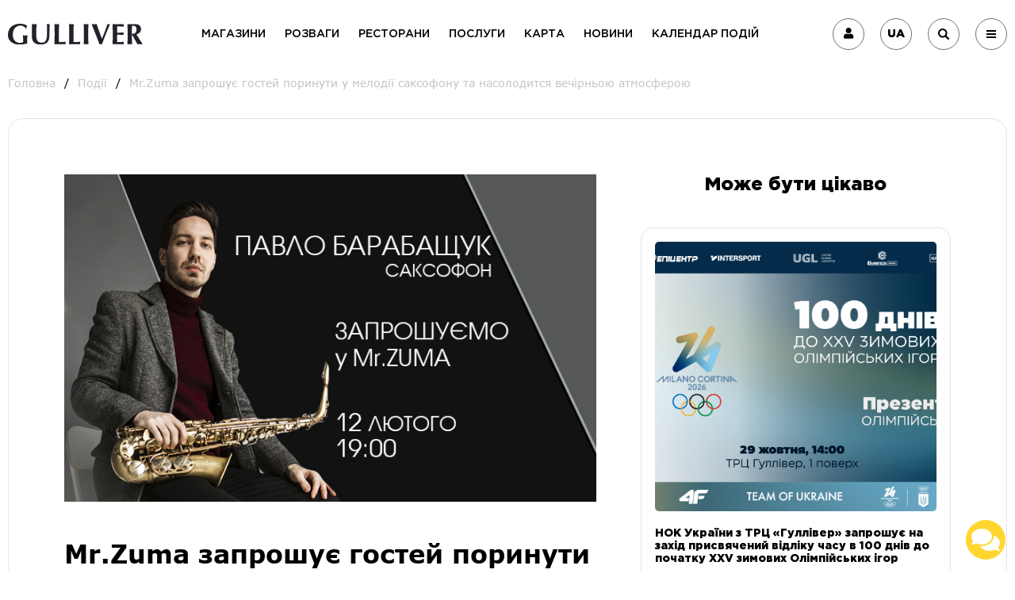

--- FILE ---
content_type: text/html; charset=UTF-8
request_url: https://gullivercenter.com/trc-events/mrzuma-zaprosue-gostej-porinuti-u-melodii-saksofonu-ta-nasoloditsa-vecirnou-atmosferou
body_size: 40378
content:
<!DOCTYPE html><html
lang="uk"><head><meta
name="csrf-param" content="_csrf-frontend"><meta
name="csrf-token" content="l4fWqvOAydNY6InZ6Sd8lyXMXFVf9JsWercuMK07rNrv9Zn9oLKekA6Jz5a6dBDyHLQ-Jya3r3Eo5k9g5kzYkQ=="><meta
charset="UTF-8"><title>Mr.Zuma запрошує гостей поринути у мелодії саксофону та насолодится вечірньою атмосферою - події | ТРЦ Гулівер</title><meta
name="viewport" content="width=device-width, initial-scale=1.0, minimum-scale=1.0, maximum-scale=1.0, user-scalable=0"/><link
rel="shortcut icon" href="/favicon.ico" type="image/x-icon"/><link
rel="icon" href="/favicon.ico" type="image/x-icon"/><link
rel="apple-touch-icon" sizes="57x57" href="/fav-icon/apple-icon-57x57.png"><link
rel="apple-touch-icon" sizes="60x60" href="/fav-icon/apple-icon-60x60.png"><link
rel="apple-touch-icon" sizes="72x72" href="/fav-icon/apple-icon-72x72.png"><link
rel="apple-touch-icon" sizes="76x76" href="/fav-icon/apple-icon-76x76.png"><link
rel="apple-touch-icon" sizes="114x114" href="/fav-icon/apple-icon-114x114.png"><link
rel="apple-touch-icon" sizes="120x120" href="/fav-icon/apple-icon-120x120.png"><link
rel="apple-touch-icon" sizes="144x144" href="/fav-icon/apple-icon-144x144.png"><link
rel="apple-touch-icon" sizes="152x152" href="/fav-icon/apple-icon-152x152.png"><link
rel="apple-touch-icon" sizes="180x180" href="/fav-icon/apple-icon-180x180.png"><link
rel="icon" type="image/png" sizes="192x192"  href="/fav-icon/android-icon-192x192.png"><link
rel="icon" type="image/png" sizes="32x32" href="/fav-icon/favicon-32x32.png"><link
rel="icon" type="image/png" sizes="96x96" href="/fav-icon/favicon-96x96.png"><link
rel="icon" type="image/png" sizes="16x16" href="/fav-icon/favicon-16x16.png"><link
rel="manifest" href="/fav-icon/manifest.json"><meta
name="msapplication-TileColor" content="#ffffff"><meta
name="msapplication-TileImage" content="/fav-icon/ms-icon-144x144.png"><meta
name="theme-color" content="#ffffff"><meta
name="title" content="Mr.Zuma запрошує гостей поринути у мелодії саксофону та насолодится вечірньою атмосферою"><meta
name="description" content="12.02 - ПАВЛО БАРАБАЩУК саксофон з 19:00 до 21:00 Mr.Zuma Спортивна площа, 1а Забронювати столик: 067 400 75... - ✓свіжі новини та події в ТРЦ Gulliver"><meta
property="og:title" content="Mr.Zuma запрошує гостей поринути у мелодії саксофону та насолодится вечірньою атмосферою"><meta
property="og:image" content="https://gullivercenter.com/storage/products/gallery/thumb_5103.jpg"><meta
property="og:type" content="article"><meta
property="article:published_time" content="2022-02-09T16:01:04"><meta
property="og:url" content="https://gullivercenter.com/trc-events/mrzuma-zaprosue-gostej-porinuti-u-melodii-saksofonu-ta-nasoloditsa-vecirnou-atmosferou"><meta
property="og:description" content="12.02 - ПАВЛО БАРАБАЩУК саксофон з 19:00 до 21:00 Mr.Zuma Спортивна площа, 1а Забронювати столик: 067 400 75... - ✓свіжі новини та події в ТРЦ Gulliver"><link
href="https://gullivercenter.com/ru/trc-events/mrzuma-zaprosue-gostej-porinuti-u-melodii-saksofonu-ta-nasoloditsa-vecirnou-atmosferou" rel="alternate" hreflang="ru"><link
href="https://gullivercenter.com/en/trc-events/mrzuma-zaprosue-gostej-porinuti-u-melodii-saksofonu-ta-nasoloditsa-vecirnou-atmosferou" rel="alternate" hreflang="en"><link
href="https://gullivercenter.com/trc-events/mrzuma-zaprosue-gostej-porinuti-u-melodii-saksofonu-ta-nasoloditsa-vecirnou-atmosferou" rel="alternate" hreflang="uk"><link
href="https://cdnjs.cloudflare.com/ajax/libs/normalize/8.0.1/normalize.min.css" rel="stylesheet"><link
href="https://cdnjs.cloudflare.com/ajax/libs/slick-carousel/1.9.0/slick.min.css" rel="stylesheet"><link
href="/minify/15f52e378e3b35e14f7707daa1a29377.css" rel="stylesheet"><link
href="/css/edit.css" rel="stylesheet"><style>.calendar-card > .collection-tile > .panel-tile{
    width: 100%;
}

.booking-btn{
    margin-top: 3.5em;
}

.input-fields > .form-group{
    width: calc(100% - 5rem);
}

.messageHide{
    display: none;
}

.select-css {
    display: block;
    font-size: 14px;
    font-family: Verdana, sans-serif;
    padding: 2rem 2.6rem;
    /*font-weight: 700;*/
    color: #444;
    line-height: 1.3;
    width: 100%;
    max-width: 100%; 
    box-sizing: border-box;
    margin: 0;
    border: 1px solid #e0e5ea;
    box-shadow: 0 1px 0 1px rgba(0,0,0,.04);
    border-radius: .5em;
    -moz-appearance: none;
    -webkit-appearance: none;
    appearance: none;
    background-color: #fff;
    background-repeat: no-repeat, repeat;
    background-position: right .7em top 50%, 0 0;
    background-size: .65em auto, 100%;
}
.select-css::-ms-expand {
    display: none;
}
.select-css:hover {
    border-color: #e0e5ea;
}
.select-css:focus {
    border-color: #e0e5ea;
    color: #222; 
    outline: none;
}
.select-css option {
    font-weight:normal;
}

.stableActive{
    position: absolute;
    top: -0.5rem;
    left: 1.8rem;
    font-family: "Verdana",sans-serif;
    font-size: 1.1rem;
    color: #000;
    background-color: #fff;
    display: block;
    padding-left: .8rem;
    padding-right: .8rem;
    -webkit-transition: all .2s cubic-bezier(.165,.84,.44,1);
    -o-transition: all .2s cubic-bezier(.165,.84,.44,1);
    transition: all .2s cubic-bezier(.165,.84,.44,1);
    -webkit-transform-origin: 50% 50%;
    -ms-transform-origin: 50% 50%;
    transform-origin: 50% 50%;
}

#bowlingWait, #bowlingSuccess, #bowlingError{
    display: none;
}

.modal-content > #bowlingSuccess{
    color: green;
}

.modal-content > #bowlingError{
    color: red;    
}

.center{
    text-align: center;
    border: 3px solid red;
    margin: 20px;
}

.blockedEvent{
    display: none;
    margin: 10px 0;
    border: 3px solid #ffd600;
    padding: 10px;
    text-align: center;
}

.booking-btn{
    display:flex;
    justify-content:center;
    align-items: center;
    text-align: center;
    width: 100%;
    max-width: 250px;
    margin: 20px auto;
}</style><style>.link-ancor{
        color: black;
    }</style><style>.socialButtonsBlock{
    position: fixed;
    bottom: 10px;
    right: 10px;
    z-index: 10;
}

.socialButton {
    border: none;
    border-radius: 50%;
    color: white;
    text-align: center;
    text-decoration: none;
    display: block;
    font-size: 16px;
    margin: 4px 2px;
    height: 50px;
    width: 50px;
    cursor: pointer;
}
 
.mainButton{
    background-color: #ffd62f; 
}

.telagrammButton{
    background-color: #0088cc;
}

.facebookButton{
    background-color: #3b5998;
}
 
.intagrammButton{
    background-color: #f62a97;
}

.youtubeButton{
    background-color: #c4302b;
}

.closeButton{
    background-color: #b4b4b4;
}

#socShow{
    display: none;
}

.aSocial{
    color: #fff;
}</style> <script>var inputmask_ce696fc8 = {"mask":"+38(099)999-99-99"};</script> <link
rel="preload" as="style" href="https://fonts.googleapis.com/css?family=Oswald:200,300,400,500,600,700|Roboto:100,100i,300,300i,400,400i,500,500i,700,700i,900,900i"><link
rel="preload" as="font" href="/fonts/GothamPro/GothamPro-Italic.woff2" type="font/woff2" crossorigin="anonymous"><link
rel="preload" as="font" href="/fonts/GothamPro/GothamPro.woff2" type="font/woff2" crossorigin="anonymous"><link
rel="preload" as="font" href="/fonts/GothamPro/GothamPro-Medium_1.woff2" type="font/woff2" crossorigin="anonymous"><link
rel="preload" as="font" href="/fonts/GothamPro/GothamPro-MediumItalic.woff2" type="font/woff2" crossorigin="anonymous"><link
rel="preload" as="font" href="/fonts/Verdana/Verdana-Bold.woff2" type="font/woff2" crossorigin="anonymous"><link
rel="preload" as="font" href="/fonts/GothamPro/GothamPro-Italic.woff2" type="font/woff2" crossorigin="anonymous"><link
rel="preload" as="font" href="/fonts/Oswald/Oswald-Bold.woff2" type="font/woff2" crossorigin="anonymous"><link
rel="preload" as="font" href="/fonts/GothamPro/GothamPro-Black_1.woff2" type="font/woff2" crossorigin="anonymous"><link
rel="preload" as="font" href="/fonts/Oswald/Oswald-Regular.woff2" type="font/woff2" crossorigin="anonymous"><link
rel="preload" as="font" href="/fonts/Verdana/Verdana.woff2" type="font/woff2" crossorigin="anonymous"><link
rel="preload" as="font" href="/fonts/Verdana/Verdana-Italic.woff2" type="font/woff2" crossorigin="anonymous"><link
rel="preload" as="style" href="https://fonts.googleapis.com/css?family=Oswald:200,300,400,500,600,700|Roboto:100,100i,300,300i,400,400i,500,500i,700,700i,900,900i"> <script type="application/ld+json">{ "@context" : "http://schema.org",
          "@type" : "Organization",
          "url" : "https://gullivercenter.com",
          "logo" : "https://gullivercenter.com/img/logo.svg",
          "name" : " Торгово-развлекательный центр Gulliver ",
          "description": "ТРЦ Gulliver - лучшее место для отдыха и модного шопинга в центре Киева ✓Кинотеатр ✓Недорогие рестораны ✓Магазины ✓Супермаркет ✓Детский развлекательный центр",
          "address": [{
            "@type": "PostalAddress",
            "addressLocality": "Киев, Украина",
            "postalCode": "01023",
            "streetAddress": "пл. Спортивная, 1А"
            }
            ],
          "sameAs" : [ "https://www.facebook.com/gulliver.kyiv/ ",
          "https://www.instagram.com/gulliver.kyiv/",
          "https://www.youtube.com/@gulliverkyiv_official"]
        }</script>  <script>(function(w,d,s,l,i){w[l]=w[l]||[];w[l].push({'gtm.start':
                new Date().getTime(),event:'gtm.js'});var f=d.getElementsByTagName(s)[0],
            j=d.createElement(s),dl=l!='dataLayer'?'&l='+l:'';j.async=true;j.src=
            'https://www.googletagmanager.com/gtm.js?id='+i+dl;f.parentNode.insertBefore(j,f);
        })(window,document,'script','dataLayer','GTM-PFK47NH');</script> </head><body><noscript><iframe
src="https://www.googletagmanager.com/ns.html?id=GTM-PFK47NH"
height="0" width="0" style="display:none;visibility:hidden"></iframe></noscript>
 <script async src="https://www.googletagmanager.com/gtag/js?id=UA-34963374-1"></script> <script async defer>window.dataLayer = window.dataLayer || [];
    function gtag(){dataLayer.push(arguments);}
    gtag('js', new Date());
    gtag('config', 'UA-34963374-1');</script> <div
id="wrap-body" class="wrap-body"><div
class="preloader" id="preloader"><div
class="loader" id="loader"></div>
<img
class="loader-logo" src="/img/logo.svg" alt="Gulliver"></div><div
class="d-none">
<svg>
<symbol
id="balloon" viewBox="0 0 368 368">
<g>
<g>
<path
d="M184,0C117.832,0,64,53.832,64,120c0,3.784,0.216,7.552,0.576,11.296c0.152,1.616,0.416,3.192,0.632,4.792    c0.28,2.04,0.552,4.08,0.936,6.104c0.368,1.968,0.832,3.888,1.296,5.816c0.384,1.592,0.776,3.176,1.224,4.752    c0.584,2.064,1.232,4.096,1.928,6.112c0.488,1.416,1.008,2.816,1.544,4.208c0.776,2.016,1.584,4.016,2.472,5.984    c0.632,1.4,1.32,2.768,2,4.152c0.92,1.856,1.84,3.712,2.856,5.512c0.864,1.536,1.816,3.024,2.752,4.528    c0.968,1.56,1.904,3.136,2.944,4.64c1.328,1.928,2.776,3.776,4.216,5.632c0.56,0.72,1.064,1.488,1.64,2.192L128,297.4V328    c0,22.056,17.944,40,40,40h32c22.056,0,40-17.944,40-40v-30.6l36.992-101.688C293.856,175.04,304,148.688,304,120    C304,53.832,250.168,0,184,0z M184,18.312c11.416,10.24,40,41.84,40,101.688c0,59.856-28.592,91.456-40,101.688    c-11.416-10.24-40-41.84-40-101.688C144,60.136,172.608,28.528,184,18.312z M111.152,194.104    c-1.832-1.816-3.584-3.728-5.288-5.688c-0.592-0.672-1.232-1.304-1.808-1.992c-0.904-1.088-1.712-2.24-2.568-3.36    c-1.048-1.376-2.12-2.728-3.104-4.152c-1-1.448-1.896-2.952-2.816-4.448c-0.72-1.16-1.456-2.304-2.128-3.496    c-0.936-1.656-1.776-3.352-2.616-5.056c-0.544-1.104-1.096-2.2-1.6-3.32c-0.8-1.768-1.528-3.568-2.224-5.376    c-0.44-1.144-0.864-2.296-1.272-3.464c-0.616-1.792-1.192-3.6-1.712-5.424c-0.376-1.32-0.712-2.664-1.032-4.008    c-0.416-1.696-0.816-3.4-1.136-5.12c-0.328-1.728-0.568-3.488-0.8-5.24c-0.192-1.392-0.424-2.776-0.552-4.176    C80.192,126.56,80,123.304,80,120c0-49.76,35.144-91.416,81.896-101.584C146.984,36.376,128,69.184,128,120    s18.984,83.624,33.896,101.584c-1.48-0.32-2.92-0.744-4.376-1.128c-1.888-0.496-3.776-0.984-5.624-1.584    c-1.752-0.568-3.464-1.24-5.168-1.896c-1.56-0.6-3.112-1.2-4.64-1.872c-1.824-0.808-3.616-1.688-5.384-2.6    c-1.328-0.68-2.648-1.376-3.944-2.12c-1.8-1.024-3.576-2.096-5.312-3.224c-1.216-0.792-2.4-1.624-3.584-2.464    c-1.672-1.192-3.328-2.4-4.92-3.68c-1.264-1.016-2.48-2.104-3.696-3.192C113.864,196.6,112.472,195.4,111.152,194.104z     M116.616,219.32c1.312,0.888,2.664,1.696,4.008,2.536c0.544,0.336,1.064,0.688,1.608,1.024c1.432,0.864,2.904,1.672,4.368,2.472    c0.168,0.088,0.336,0.184,0.504,0.272c1.688,0.912,3.384,1.792,5.112,2.616c0.696,0.328,1.392,0.648,2.088,0.96    c3.512,1.6,7.08,3.08,10.744,4.336c0.192,0.064,0.392,0.112,0.584,0.184c0.632,0.216,1.272,0.384,1.912,0.592    c0.584,0.184,1.168,0.36,1.76,0.544c2.36,0.712,4.752,1.352,7.16,1.912c0.696,0.168,1.392,0.344,2.096,0.496    c0.4,0.088,0.792,0.2,1.192,0.28c0.04,0.008,0.08,0.016,0.12,0.024c3.28,0.672,6.608,1.168,9.96,1.56    c0.464,0.056,0.92,0.128,1.384,0.176c0.616,0.064,1.24,0.096,1.856,0.152c0.976,0.088,1.944,0.224,2.928,0.288V288h-34.4    L116.616,219.32z M224,328c0,13.232-10.768,24-24,24h-32c-13.232,0-24-10.768-24-24v-24h40h40V328z M226.4,288H192v-48.264    c0.984-0.064,1.952-0.2,2.928-0.288c0.616-0.056,1.24-0.08,1.856-0.152c0.464-0.048,0.92-0.12,1.384-0.176    c3.352-0.392,6.68-0.896,9.96-1.56c0.04-0.008,0.08-0.016,0.12-0.024c0.4-0.08,0.792-0.2,1.192-0.28    c0.704-0.152,1.392-0.328,2.096-0.496c2.408-0.568,4.792-1.2,7.16-1.912c0.592-0.176,1.176-0.352,1.76-0.544    c0.632-0.2,1.28-0.376,1.912-0.584c0.192-0.064,0.392-0.112,0.584-0.184c3.656-1.256,7.232-2.736,10.744-4.336    c0.696-0.32,1.4-0.632,2.088-0.96c1.728-0.824,3.424-1.704,5.112-2.616c0.168-0.088,0.336-0.184,0.504-0.272    c1.472-0.8,2.936-1.608,4.368-2.472c0.544-0.328,1.072-0.68,1.608-1.024c1.344-0.832,2.696-1.648,4-2.536L226.4,288z     M262.128,188.424c-1.712,1.96-3.456,3.88-5.288,5.688c-1.312,1.296-2.712,2.496-4.096,3.72c-1.216,1.08-2.432,2.168-3.696,3.192    c-1.592,1.28-3.248,2.496-4.92,3.68c-1.184,0.84-2.368,1.672-3.584,2.464c-1.736,1.128-3.504,2.2-5.312,3.224    c-1.296,0.736-2.616,1.44-3.944,2.12c-1.768,0.912-3.56,1.792-5.384,2.6c-1.528,0.672-3.08,1.272-4.64,1.872    c-1.712,0.664-3.416,1.328-5.168,1.896c-1.848,0.6-3.736,1.088-5.624,1.584c-1.456,0.384-2.896,0.808-4.376,1.128    C221.016,203.624,240,170.816,240,120s-18.984-83.624-33.896-101.584C252.856,28.584,288,70.24,288,120    C288,146.208,278.184,170.112,262.128,188.424z" />
</g>
</g>
</symbol>
<symbol
id="bowling" viewBox="0 0 496 496">
<g>
<g>
<path
d="M453.6,192.8l-6.4-8c-10.4-12.8-16-28.8-16-44.8v-1.6c0-10.4,3.2-20.8,9.6-28.8l1.6-2.4c8-11.2,12.8-24.8,12.8-38.4v-5.6    c0-12-3.2-23.2-8.8-32.8l-2.4-3.2C433.6,10.4,416,0,396,0h-25.6c-20,0-37.6,10.4-48,27.2l-2.4,3.2c-2.4,3.2-4,7.2-4.8,11.2    c-1.6-4-3.2-7.2-4.8-11.2l-2.4-3.2C297.6,10.4,280,0,260,0h-25.6c-20,0-37.6,10.4-48,27.2l-2.4,3.2c-2.4,3.2-4,7.2-4.8,11.2    c-1.6-4-3.2-7.2-4.8-11.2l-2.4-3.2C161.6,10.4,144,0,124,0H98.4c-20,0-37.6,10.4-48,27.2l-1.6,3.2C43.2,40.8,40,52,40,63.2v5.6    c0,13.6,4.8,27.2,12.8,38.4l1.6,2.4c6.4,8.8,9.6,18.4,9.6,28.8v1.6c0,16-5.6,32-16,44.8l-6.4,8C15.2,226.4,0,268.8,0,312.8v3.2    c0,24.8,4.8,49.6,14.4,72.8l42.4,102.4c0.8,3.2,4,4.8,7.2,4.8h96c3.2,0,6.4-1.6,7.2-4.8l12.8-30.4l12.8,30.4    c1.6,3.2,4,4.8,7.2,4.8h96c3.2,0,6.4-1.6,7.2-4.8l12.8-30.4l12.8,30.4c1.6,3.2,4,4.8,7.2,4.8h96c3.2,0,6.4-1.6,7.2-4.8l42.4-102.4    c9.6-23.2,14.4-48,14.4-72.8v-3.2C496,268.8,480.8,226.4,453.6,192.8z M335.2,38.4l2.4-3.2c6.4-12,19.2-19.2,33.6-19.2h25.6    c14.4,0,27.2,7.2,34.4,19.2l2.4,3.2c4.8,7.2,7.2,16,7.2,24.8v5.6c0,10.4-3.2,20.8-9.6,28.8l-1.6,2.4c-6.4,8-10.4,17.6-12,28H352    c-1.6-10.4-5.6-19.2-12-28l-1.6-2.4c-6.4-8-9.6-18.4-9.6-28.8v-5.6H328C328,54.4,330.4,45.6,335.2,38.4z M418.4,160h-68.8    c1.6-5.6,1.6-10.4,2.4-16h64C416,149.6,416.8,154.4,418.4,160z M307.2,108c4-4.8,6.4-10.4,8.8-16.8c2.4,5.6,4.8,11.2,8.8,16.8    l1.6,2.4c6.4,8,9.6,18.4,9.6,28.8v1.6c0,16-5.6,32-16,44.8l-4,5.6l-4-6.4C301.6,172,296,156,296,140v-1.6    c0-10.4,3.2-20.8,9.6-28.8L307.2,108z M199.2,38.4l2.4-3.2c6.4-12,19.2-19.2,33.6-19.2h25.6c14.4,0,27.2,7.2,34.4,19.2l2.4,3.2    c4.8,7.2,7.2,16,7.2,24.8v5.6c0,10.4-3.2,20.8-9.6,28.8l-1.6,2.4c-6.4,8-10.4,17.6-12,28H216c-1.6-10.4-5.6-19.2-12-28l-1.6-2.4    c-6.4-8-9.6-18.4-9.6-28.8l-0.8-5.6C192,54.4,194.4,45.6,199.2,38.4z M282.4,160h-68.8c1.6-5.6,1.6-10.4,2.4-16h64    C280,149.6,280.8,154.4,282.4,160z M171.2,108c4-4.8,6.4-10.4,8.8-16.8c2.4,5.6,4.8,11.2,8.8,16.8l1.6,2.4    c6.4,8,9.6,18.4,9.6,28.8v1.6c0,16-5.6,32-16,44.8l-4,5.6l-4-6.4C165.6,172,160,156,160,140v-1.6c0-10.4,3.2-20.8,9.6-28.8    L171.2,108z M56,69.6v-6.4c0-8.8,2.4-17.6,7.2-24.8l2.4-3.2C72,23.2,84.8,16,99.2,16h25.6c14.4,0,27.2,7.2,34.4,19.2l2.4,3.2    c4.8,7.2,7.2,16,7.2,24.8v5.6c0,10.4-3.2,20.8-9.6,28.8l-1.6,2.4c-6.4,8-10.4,17.6-12,28H80c-1.6-10.4-5.6-19.2-12-28l-1.6-2.4    C59.2,89.6,56,80,56,69.6z M146.4,160H77.6c1.6-5.6,1.6-10.4,2.4-16h64C144,149.6,144.8,154.4,146.4,160z M154.4,480H69.6l-6.4-16    h98.4L154.4,480z M168,448H56l-27.2-65.6c-8-20.8-12.8-44-12.8-66.4v-3.2c0-40,13.6-78.4,38.4-109.6l6.4-8    c4.8-5.6,8.8-12,11.2-19.2h80c3.2,6.4,7.2,12.8,11.2,19.2l7.2,8.8C148,236,136,274.4,136,312.8v3.2c0,24.8,4.8,49.6,14.4,72.8    l20.8,50.4L168,448z M290.4,480h-84.8l-6.4-16h98.4L290.4,480z M304,448H192l-27.2-65.6c-8.8-21.6-13.6-44-13.6-67.2V312    c0-40,13.6-78.4,38.4-109.6l6.4-8c4.8-5.6,8.8-12,11.2-19.2H288c3.2,6.4,7.2,12.8,11.2,19.2l6.4,8C330.4,233.6,344,272,344,312    v3.2c0,23.2-4.8,45.6-13.6,67.2L304,448z M426.4,480h-84.8l-6.4-16h98.4L426.4,480z M480,316c0,23.2-4.8,45.6-13.6,67.2L440,448    H328l-3.2-8.8l20.8-50.4c9.6-23.2,14.4-48,14.4-72.8v-3.2c0-39.2-12-76.8-34.4-108.8l7.2-8.8c4.8-5.6,8.8-12,11.2-19.2h80    c3.2,6.4,7.2,12.8,11.2,19.2l6.4,8c24.8,31.2,38.4,69.6,38.4,109.6V316z" />
</g>
</g>
<g>
<g>
<path
d="M224,368c-17.6,0-32,14.4-32,32c0,17.6,14.4,32,32,32c17.6,0,32-14.4,32-32C256,382.4,241.6,368,224,368z M224,416    c-8.8,0-16-7.2-16-16s7.2-16,16-16s16,7.2,16,16S232.8,416,224,416z" />
</g>
</g>
<g>
<g>
<path
d="M288,320c-17.6,0-32,14.4-32,32c0,17.6,14.4,32,32,32c17.6,0,32-14.4,32-32C320,334.4,305.6,320,288,320z M288,368    c-8.8,0-16-7.2-16-16s7.2-16,16-16s16,7.2,16,16S296.8,368,288,368z" />
</g>
</g>
</symbol>
<symbol
id="briefcase" viewBox="0 0 512 512">
<g>
<g>
<path
d="M488.727,279.273c-6.982,0-11.636,4.655-11.636,11.636v151.273c0,6.982-4.655,11.636-11.636,11.636H46.545    c-6.982,0-11.636-4.655-11.636-11.636V290.909c0-6.982-4.655-11.636-11.636-11.636s-11.636,4.655-11.636,11.636v151.273    c0,19.782,15.127,34.909,34.909,34.909h418.909c19.782,0,34.909-15.127,34.909-34.909V290.909    C500.364,283.927,495.709,279.273,488.727,279.273z" />
</g>
</g>
<g>
<g>
<path
d="M477.091,116.364H34.909C15.127,116.364,0,131.491,0,151.273v74.473C0,242.036,11.636,256,26.764,259.491l182.691,40.727    v37.236c0,6.982,4.655,11.636,11.636,11.636h69.818c6.982,0,11.636-4.655,11.636-11.636v-37.236l182.691-40.727    C500.364,256,512,242.036,512,225.745v-74.473C512,131.491,496.873,116.364,477.091,116.364z M279.273,325.818h-46.545v-46.545    h46.545V325.818z M488.727,225.745c0,5.818-3.491,10.473-9.309,11.636l-176.873,39.564v-9.309c0-6.982-4.655-11.636-11.636-11.636    h-69.818c-6.982,0-11.636,4.655-11.636,11.636v9.309L32.582,237.382c-5.818-1.164-9.309-5.818-9.309-11.636v-74.473    c0-6.982,4.655-11.636,11.636-11.636h442.182c6.982,0,11.636,4.655,11.636,11.636V225.745z" />
</g>
</g>
<g>
<g>
<path
d="M314.182,34.909H197.818c-19.782,0-34.909,15.127-34.909,34.909v11.636c0,6.982,4.655,11.636,11.636,11.636    s11.636-4.655,11.636-11.636V69.818c0-6.982,4.655-11.636,11.636-11.636h116.364c6.982,0,11.636,4.655,11.636,11.636v11.636    c0,6.982,4.655,11.636,11.636,11.636c6.982,0,11.636-4.655,11.636-11.636V69.818C349.091,50.036,333.964,34.909,314.182,34.909z" />
</g>
</g>
</symbol>
<symbol
id="clapperboard" viewBox="0 0 511.81 511.81">
<g>
<g>
<path
d="M500.94,191.81H31.606c-5.888,0-10.667,4.779-10.667,10.667v256c0,29.397,23.915,53.333,53.333,53.333h384    c29.419,0,53.333-23.936,53.333-53.333v-256C511.606,196.588,506.828,191.81,500.94,191.81z M490.273,458.476    c0,17.643-14.357,32-32,32h-384c-17.643,0-32-14.357-32-32V213.143h448V458.476z" />
</g>
</g>
<g>
<g>
<path
d="M511.265,93.1L493.11,24.215C488.929,7.468,471.82-3.049,454.86,0.791L25.078,102.764    c-8.448,1.92-15.595,7.061-20.139,14.443c-4.544,7.381-5.888,16.085-3.755,24.533l20.096,79.445    c1.195,4.821,5.547,8.043,10.325,8.043c0.853,0,1.728-0.085,2.645-0.32c5.696-1.429,9.152-7.232,7.701-12.949l-1.173-4.629    l462.528-105.088c2.816-0.661,5.269-2.411,6.763-4.885C511.585,98.882,511.99,95.895,511.265,93.1z M35.553,190.636l-13.696-54.08    c-0.704-2.816-0.235-5.717,1.259-8.192c1.515-2.453,3.904-4.16,6.805-4.843L459.702,21.57c0.768-0.192,1.557-0.277,2.325-0.277    c4.779,0,9.195,3.285,10.411,8.213l15.381,58.347L35.553,190.636z" />
</g>
</g>
<g>
<g>
<path
d="M121.718,192.919c-5.291-2.581-11.648-0.491-14.336,4.779l-42.667,85.333c-2.624,5.269-0.491,11.669,4.779,14.315    c1.557,0.768,3.179,1.131,4.779,1.131c3.904,0,7.68-2.155,9.557-5.909l42.667-85.333    C129.121,201.964,126.987,195.564,121.718,192.919z" />
</g>
</g>
<g>
<g>
<path
d="M228.364,192.919c-5.269-2.581-11.669-0.491-14.315,4.779l-42.667,85.333c-2.624,5.269-0.491,11.669,4.779,14.315    c1.557,0.768,3.179,1.131,4.779,1.131c3.904,0,7.68-2.155,9.536-5.909l42.667-85.333    C235.766,201.964,233.633,195.564,228.364,192.919z" />
</g>
</g>
<g>
<g>
<path
d="M335.03,192.919c-5.248-2.581-11.648-0.491-14.315,4.779l-42.667,85.333c-2.624,5.269-0.491,11.669,4.779,14.315    c1.557,0.768,3.179,1.131,4.779,1.131c3.904,0,7.68-2.155,9.536-5.909l42.667-85.333    C342.433,201.964,340.299,195.564,335.03,192.919z" />
</g>
</g>
<g>
<g>
<path
d="M441.697,192.919c-5.291-2.581-11.648-0.491-14.315,4.779l-42.667,85.333c-2.624,5.269-0.491,11.669,4.779,14.315    c1.557,0.768,3.179,1.131,4.779,1.131c3.904,0,7.68-2.155,9.536-5.909l42.667-85.333    C449.099,201.964,446.966,195.564,441.697,192.919z" />
</g>
</g>
<g>
<g>
<path
d="M500.94,277.143H31.606c-5.888,0-10.667,4.779-10.667,10.667s4.779,10.667,10.667,10.667H500.94    c5.909,0,10.667-4.779,10.667-10.667S506.828,277.143,500.94,277.143z" />
</g>
</g>
<g>
<g>
<path
d="M134.753,173.186L61.281,99.714c-4.16-4.16-10.923-4.16-15.083,0c-4.16,4.16-4.16,10.923,0,15.083l73.472,73.493    c2.091,2.069,4.821,3.115,7.552,3.115c2.731,0,5.461-1.045,7.531-3.136C138.913,184.108,138.913,177.346,134.753,173.186z" />
</g>
</g>
<g>
<g>
<path
d="M239.115,149.484L165.58,76.012c-4.16-4.16-10.923-4.16-15.083,0c-4.16,4.16-4.16,10.923,0,15.083l73.515,73.472    c2.091,2.069,4.821,3.115,7.552,3.115c2.731,0,5.461-1.045,7.552-3.115C243.276,160.407,243.276,153.644,239.115,149.484z" />
</g>
</g>
<g>
<g>
<path
d="M343.393,125.783L269.985,52.29c-4.16-4.16-10.923-4.16-15.083,0c-4.16,4.16-4.16,10.923,0,15.083l73.408,73.493    c2.091,2.069,4.821,3.115,7.552,3.115s5.461-1.024,7.531-3.115C347.553,136.706,347.553,129.943,343.393,125.783z" />
</g>
</g>
<g>
<g>
<path
d="M447.628,102.103L374.198,28.61c-4.16-4.16-10.923-4.16-15.083,0c-4.16,4.16-4.16,10.923,0,15.083l73.429,73.493    c2.091,2.069,4.821,3.115,7.552,3.115s5.461-1.045,7.531-3.115C451.788,113.026,451.788,106.263,447.628,102.103z" />
</g>
</g>
</symbol>
<symbol
id="museum" viewBox="0 0 412 412">
<path
id="Layer" fill-rule="evenodd" class="s0" d="m225 272.1c-50.1 31.1-99.8 30.9-149.8 0 0 1.6-0.1 2.9-0.1 4.2q-0.1 53.6 0 107.3c0 1.2 0 2.5-0.1 3.7-0.3 3.3-2.2 5.2-5.5 5.6-3 0.4-5.8-1.9-6.3-5.1-0.2-1.4-0.2-2.8-0.2-4.2 0-43.7 0-87.5 0.1-131.2 0-2.9-0.7-4.2-3.5-5.4-10.8-4.4-16.5-15.7-14.1-26.9 2.5-11.3 12.3-19.2 23.7-19.1 11.4 0 21.3 8.1 23.6 19.3 2.2 11.1-3.8 22.4-14.4 26.9-1 0.5-2.1 0.9-3.1 1.2-0.1 0.4-0.1 0.6-0.2 0.8-1 5.6 1.2 9 6 12.1 23.6 15.3 49 23.4 77.3 21.4 24.1-1.6 45.6-10.4 64.9-24.6 0.9-0.7 1.5-2.2 1.7-3.4 0.2-1.9 0-3.9 0-6.2-1.1-0.4-2.3-0.8-3.4-1.3-10.5-4.6-16.5-15.8-14.3-26.6 2.4-11.5 12.2-19.6 23.7-19.6 11.6 0 21.4 8 23.7 19.6 2.3 10.8-3.7 21.9-14.2 26.6-1.3 0.6-3.3 2-3.3 3 0 2.9-1.4 5.9 2.1 8.4 44.3 32.5 101 32.5 145.3 0.1 4.2-3 1.5-6.8 2.5-10-16.9-6.2-19.6-19.4-17.7-28.7 2.4-11.3 12.3-19.1 23.8-19 11.5 0 21.2 8.2 23.5 19.8 2.3 11.8-4.1 22-17.7 27.8 0 1.2 0 2.7 0 4.1q0 64.9 0 129.8 0 1.5 0 3c-0.1 4.7-2.3 7.5-6 7.5-3.8-0.1-6-2.8-6-7.6q0-54.3 0-108.7c0-1.4 0-2.7 0-4.9-23.1 15.1-47.8 23.5-75 23.5-27.1-0.1-51.7-8.5-74.9-23.6 0 2 0 3.3 0 4.6q0 53.9 0 107.7c0 1.2 0.1 2.5-0.1 3.7-0.6 3.2-2.6 5.2-5.9 5.2-3.4 0-5.4-2-5.9-5.2-0.3-1.2-0.1-2.5-0.1-3.7q0-53.6 0-107.3c-0.1-1.3-0.1-2.7-0.1-4.6zm168.1-35c6.7 0 12.1-5.6 12-12.2-0.1-6.5-5.6-11.9-12.1-11.9-6.6 0-12.1 5.4-12 12.1 0 6.8 5.3 12.1 12.1 12zm-312-11.9c0.1-6.7-5.3-12.2-11.9-12.2-6.7-0.1-12.2 5.4-12.2 12.1 0 6.5 5.3 11.9 11.8 12 6.9 0.1 12.3-5.1 12.3-11.9zm162-0.1c0-6.7-5.4-12.2-12.1-12.1-6.6 0-11.9 5.3-12 11.9-0.1 6.8 5.2 12.2 11.9 12.2 6.8 0.1 12.2-5.3 12.2-12z"/>
<path
id="Layer" fill-rule="evenodd" class="s0" d="m231.4 46.3q42.7 0 85.4 0c7.6 0 9.1 1.5 9.1 8.9q0 48.9 0 97.8c0 7.2-1.7 8.9-8.7 8.9q-86.1 0-172.1 0c-7.2 0-8.9-1.6-8.9-8.7q0-49.2 0-98.3c0-6.9 1.6-8.6 8.6-8.6q43.3 0 86.6 0zm64.5 103.6c-1-1.7-1.6-2.8-2.3-4-4.8-7.4-9.6-14.9-14.4-22.3-1.6-2.6-2-5.6 0.4-7.5 1.6-1.3 4.3-1.9 6.3-1.6 1.5 0.2 3 2.1 4 3.6 6.3 9.7 12.5 19.6 18.9 29.2 0.9 1.4 2.6 2.1 4 3.2q0.4-0.5 0.9-0.9c0-30.3 0-60.6 0-91.1-55.2 0-110.1 0-165.2 0 0 30.5 0 60.8 0 91 3 1.1 4.6 0.1 6.2-2.4 10.2-16.2 20.9-32 30.8-48.4 5.5-9 10.7-9.4 16.2 0.1 4.7 8.3 10.2 16.1 15.7 24.6 3-4.6 5.7-8.7 8.4-12.9 7.9-12.4 15.9-24.8 23.9-37.2 2.9-4.6 7.9-5.1 10.7-1 5.9 8.7 11.5 17.6 17 26.5 1.9 3.1 0.5 6.8-2.6 8.3-2.9 1.4-5.8 0.5-8-2.8-3.7-5.7-7.4-11.5-11.2-17.5-0.5 0.6-0.9 1-1.1 1.4-9.6 14.8-19.1 29.5-28.5 44.4-0.7 1.1-0.5 3.1 0.1 4.2 1.9 3.5 4.3 6.7 6.3 10.2 1.3 2.2 2.8 3 5.3 3 18.2-0.1 36.3-0.1 54.4-0.1 1.1 0 2.2 0 3.8 0zm-128.7-0.3c17.8 0 35 0 52.7 0-8.9-13.8-17.4-27.1-26.3-41-9 14-17.5 27.3-26.4 41z"/>
<path
id="Layer" class="s0" d="m230.9 187.3c-33.9 0-67.8-0.2-101.7 0.1-10.7 0.1-19.2-6.6-18.4-18.5 0.4-5.4 0-10.8 0.1-16.1 0-4.3 2.3-6.8 5.8-6.9 3.6-0.1 6.1 2.5 6.2 6.9q0.1 8.8 0 17.6c-0.1 3.4 1.5 4.9 4.7 4.9q1.3 0 2.6 0 100.9 0 201.8 0c6.8 0 7.2-0.5 7.2-7.3q0-64.3 0-128.6c0-5.9-0.6-6.5-6.4-6.5q-101.8 0-203.6 0c-5.7 0-6.3 0.6-6.3 6.2q0 44.5 0 88.9c0 1.6-0.1 3.3-0.5 4.8-1 2.9-3.2 4.1-6.1 3.8-3-0.3-4.8-2-5.3-5-0.2-1.1-0.1-2.2-0.1-3.3q0-44.8 0-89.7c0-11.6 6.1-17.7 17.8-17.7q102.4 0 204.8 0c11.6 0 17.7 6.1 17.7 17.8q0 65.5 0 130.9c0 11.4-6.2 17.7-17.6 17.7q-51.4 0-102.7 0z"/>
<path
id="Layer" class="s0" d="m179.3 76.4c0 3.8-2.7 6.5-6.2 6.4-3.3-0.2-5.8-2.9-5.8-6.5 0-3.8 2.6-6.6 6.1-6.6 3.6 0 6 2.8 5.9 6.7z"/>
<g>
</g>
<g>
</g>
<g>
</g>
<g>
</g>
<g>
</g>
<g>
</g>
<g>
</g>
<g>
</g>
<g>
</g>
<g>
</g>
<g>
</g>
<g>
</g>
<g>
</g>
<g>
</g>
<g>
</g>
</symbol>
<symbol
id="close" viewBox="0 0 24 24">
<g>
<path
d="M18.3 5.71c-.39-.39-1.02-.39-1.41 0L12 10.59 7.11 5.7c-.39-.39-1.02-.39-1.41 0-.39.39-.39 1.02 0 1.41L10.59 12 5.7 16.89c-.39.39-.39 1.02 0 1.41.39.39 1.02.39 1.41 0L12 13.41l4.89 4.89c.39.39 1.02.39 1.41 0 .39-.39.39-1.02 0-1.41L13.41 12l4.89-4.89c.38-.38.38-1.02 0-1.4z" />
</g>
</symbol>
<symbol
id="coffee" viewBox="-41 0 511 512">
<path
d="m408.832031 59.9375h-16.964843l-19.269532-45.457031c-3.730468-8.796875-12.3125-14.480469-21.867187-14.480469h-272.460938c-9.554687 0-18.136719 5.683594-21.867187 14.480469l-19.269532 45.457031h-16.964843c-10.847657 0-19.667969 8.824219-19.667969 19.667969v44.726562c0 10.847657 8.820312 19.667969 19.667969 19.667969h12.714843l47.851563 347.488281c1.609375 11.691407 11.726563 20.511719 23.53125 20.511719h220.46875c11.804687 0 21.921875-8.816406 23.53125-20.511719l47.851563-347.488281h12.714843c10.847657 0 19.667969-8.820312 19.667969-19.667969v-44.726562c0-10.84375-8.820312-19.667969-19.667969-19.667969zm-80.378906 428.820312c-.253906 1.847657-1.851563 3.242188-3.71875 3.242188h-220.46875c-1.867187 0-3.464844-1.394531-3.71875-3.242188l-47.476563-344.757812h322.859376zm80.046875-364.757812h-388v-44.0625h23.195312.101563 201.445313c5.523437 0 10-4.476562 10-10s-4.476563-10-10-10h-186.386719l15.960937-37.648438c.585938-1.390624 1.945313-2.289062 3.453125-2.289062h272.460938c1.507812 0 2.863281.898438 3.453125 2.289062l15.960937 37.648438h-44.902343c-5.523438 0-10 4.476562-10 10s4.476562 10 10 10h59.972656c.011718 0 .019531.003906.03125.003906.015625 0 .035156-.003906.050781-.003906h23.203125zm0 0" />
<path
d="m106.5 311.816406c0 59.550782 48.449219 108 108 108s108-48.449218 108-108c0-59.550781-48.449219-108-108-108s-108 48.449219-108 108zm108-88c48.523438 0 88 39.476563 88 88 0 48.523438-39.476562 88-88 88s-88-39.476562-88-88c0-48.523437 39.476562-88 88-88zm0 0" />
<path
d="m166.417969 359.898438c12.84375 12.84375 29.917969 19.917968 48.082031 19.917968s35.238281-7.074218 48.082031-19.917968 19.917969-29.917969 19.917969-48.082032c0-18.164062-7.074219-35.242187-19.917969-48.082031-12.84375-12.84375-29.917969-19.917969-48.082031-19.917969s-35.238281 7.074219-48.082031 19.917969c-12.84375 12.839844-19.917969 29.917969-19.917969 48.082031 0 18.164063 7.074219 35.238282 19.917969 48.082032zm82.023437-14.140626c-9.066406 9.066407-21.121094 14.058594-33.941406 14.058594-10.917969 0-21.269531-3.632812-29.703125-10.304687 1.074219-15.453125 13.980469-27.695313 29.703125-27.695313 19.535156 0 36.472656-11.316406 44.617188-27.734375 2.214843 5.570313 3.382812 11.5625 3.382812 17.734375 0 12.820313-4.992188 24.875-14.058594 33.941406zm-67.882812-67.882812c9.066406-9.066406 21.121094-14.058594 33.941406-14.058594 10.917969 0 21.269531 3.628906 29.703125 10.304688-1.074219 15.449218-13.980469 27.695312-29.703125 27.695312-19.535156 0-36.472656 11.316406-44.617188 27.734375-2.214843-5.570312-3.382812-11.5625-3.382812-17.734375 0-12.820312 4.992188-24.875 14.058594-33.941406zm0 0" />
<path
d="m285.238281 59.941406c-2.628906 0-5.207031 1.070313-7.066406 2.929688-1.863281 1.859375-2.933594 4.429687-2.933594 7.070312 0 2.628906 1.070313 5.207032 2.933594 7.070313 1.859375 1.859375 4.4375 2.929687 7.066406 2.929687 2.632813 0 5.210938-1.070312 7.070313-2.929687 1.871094-1.863281 2.929687-4.441407 2.929687-7.070313 0-2.632812-1.058593-5.210937-2.929687-7.070312-1.859375-1.859375-4.429688-2.929688-7.070313-2.929688zm0 0" />
</symbol>
<symbol
id="contract" viewBox="0 0 512 512">
<g>
<path
d="m490.03125 157.613281c14.164062-14.164062 21.964844-33 21.964844-53.03125 0-20.035156-7.800782-38.867187-21.964844-53.035156-14.164062-14.164063-32.925781-21.964844-52.820312-21.964844-9.382813 0-18.5 1.753907-27.011719 5.070313-13.605469-21.195313-37.410157-34.652344-63.199219-34.652344h-287c-33.085938 0-60 26.914062-60 60v60h90v332c0 33.085938 26.914062 60 60 60h272c33.085938 0 60-26.914062 60-60v-60h-60v-166.148438zm-218.03125 89.898438v-41.152344l60-60v41.648437zm110.675781-67.511719h42.675781l-89.726562 90h-43.699219zm86.140625-107.238281c8.5 8.5 13.179688 19.800781 13.179688 31.820312s-4.679688 23.320313-13.195313 31.835938l-13.539062 13.582031h-42.335938l34.636719-34.347656-21.125-21.300782-64.4375 63.902344v-41.894531l43.597656-43.597656c8.5-8.5 19.726563-13.179688 31.613282-13.179688 11.882812 0 23.109374 4.679688 31.605468 13.179688zm-438.816406-12.761719c0-16.542969 13.457031-30 30-30s30 13.457031 30 30v30h-60zm422 392c0 16.542969-13.457031 30-30 30h-220.050781c5.117187-8.828125 8.050781-19.078125 8.050781-30v-30h242zm-60-60h-212v60c0 16.542969-13.457031 30-30 30s-30-13.457031-30-30c0-20.648438 0-373.640625 0-392 0-10.925781-2.949219-21.167969-8.070312-30h235.070312c15.539062 0 29.875 8.136719 38.023438 20.941406-.210938.203125-.429688.398438-.636719.605469l-142.386719 142.386719v16.066406h-92v30h92v30h-92v30h69.074219l-30.25 30h-38.824219v30h212v-30h-130.574219l30.25-30h86.402344l43.921875-44.054688zm0 0" />
<path
d="m150 90h60v30h-60zm0 0" />
<path
d="m150 150h60v30h-60zm0 0" />
</g>
</symbol>
<symbol
id="discount" viewBox="0 0 512.003 512.003">
<g>
<g>
<path
d="M477.958,262.633c-2.06-4.215-2.06-9.049,0-13.263l19.096-39.065c10.632-21.751,2.208-47.676-19.178-59.023l-38.41-20.38    c-4.144-2.198-6.985-6.11-7.796-10.729l-7.512-42.829c-4.183-23.846-26.241-39.87-50.208-36.479l-43.053,6.09    c-4.647,0.656-9.242-0.838-12.613-4.099l-31.251-30.232c-17.401-16.834-44.661-16.835-62.061,0L193.72,42.859    c-3.372,3.262-7.967,4.753-12.613,4.099l-43.053-6.09c-23.975-3.393-46.025,12.633-50.208,36.479l-7.512,42.827    c-0.811,4.62-3.652,8.531-7.795,10.73l-38.41,20.38c-21.386,11.346-29.81,37.273-19.178,59.024l19.095,39.064    c2.06,4.215,2.06,9.049,0,13.263l-19.096,39.064c-10.632,21.751-2.208,47.676,19.178,59.023l38.41,20.38    c4.144,2.198,6.985,6.11,7.796,10.729l7.512,42.829c3.808,21.708,22.422,36.932,43.815,36.93c2.107,0,4.245-0.148,6.394-0.452    l43.053-6.09c4.643-0.659,9.241,0.838,12.613,4.099l31.251,30.232c8.702,8.418,19.864,12.626,31.03,12.625    c11.163-0.001,22.332-4.209,31.03-12.625l31.252-30.232c3.372-3.261,7.968-4.751,12.613-4.099l43.053,6.09    c23.978,3.392,46.025-12.633,50.208-36.479l7.513-42.827c0.811-4.62,3.652-8.531,7.795-10.73l38.41-20.38    c21.386-11.346,29.81-37.273,19.178-59.024L477.958,262.633z M464.035,334.635l-38.41,20.38    c-12.246,6.499-20.645,18.057-23.04,31.713l-7.512,42.828c-1.415,8.068-8.874,13.487-16.987,12.342l-43.053-6.09    c-13.73-1.945-27.316,2.474-37.281,12.113L266.5,478.152c-5.886,5.694-15.109,5.694-20.997,0l-31.251-30.232    c-8.422-8.147-19.432-12.562-30.926-12.562c-2.106,0-4.229,0.148-6.355,0.449l-43.053,6.09    c-8.106,1.146-15.571-4.274-16.987-12.342l-7.513-42.829c-2.396-13.656-10.794-25.215-23.041-31.712l-38.41-20.38    c-7.236-3.839-10.086-12.61-6.489-19.969l19.096-39.065c6.088-12.456,6.088-26.742,0-39.198l-19.096-39.065    c-3.597-7.359-0.747-16.13,6.489-19.969l38.41-20.38c12.246-6.499,20.645-18.057,23.04-31.713l7.512-42.828    c1.416-8.068,8.874-13.488,16.987-12.342l43.053,6.09c13.725,1.943,27.316-2.474,37.281-12.113l31.252-30.232    c5.886-5.694,15.109-5.694,20.997,0l31.251,30.232c9.965,9.64,23.554,14.056,37.281,12.113l43.053-6.09    c8.107-1.147,15.572,4.274,16.987,12.342l7.512,42.829c2.396,13.656,10.794,25.215,23.041,31.712l38.41,20.38    c7.236,3.839,10.086,12.61,6.489,19.969l-19.096,39.064c-6.088,12.455-6.088,26.743,0,39.198l19.096,39.064    C474.121,322.024,471.271,330.796,464.035,334.635z" />
</g>
</g>
<g>
<g>
<path
d="M363.886,148.116c-5.765-5.766-15.115-5.766-20.881,0L148.116,343.006c-5.766,5.766-5.766,15.115,0,20.881    c2.883,2.883,6.662,4.325,10.44,4.325c3.778,0,7.558-1.441,10.44-4.325l194.889-194.889    C369.653,163.231,369.653,153.883,363.886,148.116z" />
</g>
</g>
<g>
<g>
<path
d="M196.941,123.116c-29.852,0-54.139,24.287-54.139,54.139s24.287,54.139,54.139,54.139s54.139-24.287,54.139-54.139    S226.793,123.116,196.941,123.116z M196.941,201.863c-13.569,0-24.608-11.039-24.608-24.609c0-13.569,11.039-24.608,24.608-24.608    c13.569,0,24.609,11.039,24.609,24.608C221.549,190.824,210.51,201.863,196.941,201.863z" />
</g>
</g>
<g>
<g>
<path
d="M315.061,280.61c-29.852,0-54.139,24.287-54.139,54.139s24.287,54.139,54.139,54.139    c29.852,0,54.139-24.287,54.139-54.139S344.913,280.61,315.061,280.61z M315.061,359.357c-13.569,0-24.609-11.039-24.609-24.608    s11.039-24.608,24.609-24.608c13.569,0,24.608,11.039,24.608,24.608S328.63,359.357,315.061,359.357z" />
</g>
</g>
</symbol>
<symbol
id="event-star" viewBox="0 0 433.633 433.633">
<g>
<g>
<g>
<path
d="M388.749,47.038c-0.886-0.036-1.773-0.042-2.66-0.017h-33.437V18.286C352.653,6.792,341.681,0,330.187,0h-30.824     c-11.494,0-19.853,6.792-19.853,18.286V47.02H154.122V18.286C154.122,6.792,145.763,0,134.269,0h-30.825     C91.951,0,80.979,6.792,80.979,18.286V47.02H47.543C26.199,46.425,8.414,63.246,7.819,84.589     c-0.025,0.886-0.019,1.774,0.017,2.66v301.975c0,22.988,16.718,44.408,39.706,44.408H386.09c22.988,0,39.706-21.42,39.706-44.408     V87.249C426.67,65.915,410.083,47.912,388.749,47.038z M299.363,20.898h32.392v57.469h-32.392V20.898z M103.445,20.898h29.78     v57.469h-29.78V20.898z M404.898,389.224c0,11.494-7.314,23.51-18.808,23.51H47.543c-11.494,0-18.808-12.016-18.808-23.51     V167.184h376.163V389.224z M404.898,87.249v59.037H28.734V87.249c-0.885-9.77,6.318-18.408,16.088-19.293     c0.904-0.082,1.814-0.094,2.72-0.037h33.437v11.494c0,11.494,10.971,19.853,22.465,19.853h30.825     c10.672,0.293,19.56-8.122,19.853-18.794c0.01-0.353,0.01-0.706,0-1.059V67.918H279.51v11.494     c-0.293,10.672,8.122,19.56,18.794,19.853c0.353,0.01,0.706,0.01,1.059,0h30.825c11.494,0,22.465-8.359,22.465-19.853V67.918     h33.437c9.791-0.617,18.228,6.82,18.845,16.611C404.992,85.435,404.98,86.345,404.898,87.249z" />
<path
d="M158.824,309.812l-9.404,52.245c-0.372,2.241-0.004,4.543,1.049,6.556c2.675,5.113,8.989,7.09,14.102,4.415l47.02-24.555     l47.02,24.555l4.702,1.045c2.267,0.04,4.48-0.698,6.269-2.09c3.123-2.281,4.73-6.099,4.18-9.927l-9.404-52.245l38.139-36.571     c2.729-2.949,3.719-7.109,2.612-10.971c-1.407-3.57-4.577-6.145-8.359-6.792l-52.245-7.837l-23.51-47.543     c-1.025-2.116-2.733-3.825-4.849-4.849c-5.194-2.515-11.443-0.344-13.959,4.849l-23.51,47.543l-52.245,7.837     c-3.782,0.646-6.952,3.222-8.359,6.792c-1.107,3.862-0.116,8.022,2.612,10.971L158.824,309.812z M187.559,267.494     c3.281-0.491,6.061-2.675,7.314-5.747l16.718-33.437l16.718,33.437c1.254,3.072,4.033,5.256,7.314,5.747l37.094,5.224     l-26.645,25.6c-2.482,2.457-3.646,5.949-3.135,9.404l6.269,37.094l-32.914-17.763l-4.702-1.045l-4.702,1.045l-32.914,17.763     l6.269-37.094c0.512-3.455-0.653-6.947-3.135-9.404l-26.645-25.6L187.559,267.494z" />
</g>
</g>
</g>
</symbol>
<symbol
id="menu-blogs" viewBox="0 0 512 512">
<g>
<g>
<g>
<g>
<path
d="M93.238,220.968h172.463c4.466,0,8.084-3.619,8.084-8.084s-3.618-8.084-8.084-8.084H93.238
c-4.466,0-8.084,3.619-8.084,8.084S88.772,220.968,93.238,220.968z" />
<path
d="M93.238,177.853h97.01c4.466,0,8.084-3.619,8.084-8.084s-3.618-8.084-8.084-8.084h-97.01
c-4.466,0-8.084,3.619-8.084,8.084S88.772,177.853,93.238,177.853z" />
<path
d="M114.796,398.282h280.253c16.344,0,29.642-13.298,29.642-29.642v-91.082c0-5.206-1.371-10.333-3.968-14.822
c-2.233-3.865-7.179-5.189-11.044-2.953c-3.866,2.233-5.188,7.179-2.953,11.044c1.176,2.034,1.797,4.362,1.797,6.732v91.082
c0,7.43-6.044,13.474-13.474,13.474H114.796c-7.43,0-13.474-6.044-13.474-13.474v-91.082c0-7.43,6.044-13.474,13.474-13.474
h150.905c4.466,0,8.084-3.619,8.084-8.084c0-4.466-3.618-8.084-8.084-8.084H114.796c-16.344,0-29.642,13.298-29.642,29.642
v91.082C85.154,384.984,98.452,398.282,114.796,398.282z" />
<path
d="M477.068,412.237c1.684-5.067,2.596-10.484,2.596-16.11V158.989c0-28.231-22.969-51.2-51.2-51.2h-45.81V29.642
C382.653,13.298,369.355,0,353.01,0h-21.558c-16.344,0-29.642,13.298-29.642,29.642v78.147H83.537
c-28.231,0-51.2,22.969-51.2,51.2v237.137c0,5.627,0.912,11.043,2.596,16.11C14.43,419.065,0,438.368,0,460.8
C0,489.031,22.969,512,51.2,512h409.6c28.231,0,51.2-22.969,51.2-51.2C512,438.368,497.57,419.065,477.068,412.237z
M317.979,29.642c0-7.43,6.044-13.474,13.474-13.474h21.558c7.43,0,13.474,6.044,13.474,13.474v13.474h-48.505V29.642z
M366.484,59.284v188.632h-16.168V59.284H366.484z M317.979,59.284h16.168v188.632h-16.168V59.284z M317.979,264.084h48.505
v20.66c0,0.579-0.192,1.153-0.539,1.617l-21.558,28.743c-0.704,0.938-1.652,1.078-2.156,1.078c-0.503,0-1.452-0.14-2.156-1.078
l-21.557-28.741c-0.348-0.466-0.54-1.04-0.54-1.619V264.084z M48.505,158.989c0-19.317,15.715-35.032,35.032-35.032h218.274
v37.726h-57.667c-4.466,0-8.084,3.619-8.084,8.084s3.618,8.084,8.084,8.084h57.667v106.892c0,4.053,1.339,8.071,3.773,11.318
l21.558,28.743c3.596,4.796,9.096,7.545,15.091,7.545c5.994,0,11.495-2.75,15.091-7.545l21.559-28.745
c2.433-3.244,3.772-7.263,3.772-11.316v-63.776h33.954c4.466,0,8.084-3.619,8.084-8.084s-3.619-8.084-8.084-8.084h-33.954
v-26.947h33.954c4.466,0,8.084-3.619,8.084-8.084s-3.619-8.084-8.084-8.084h-33.954v-37.726h45.81
c19.317,0,35.032,15.715,35.032,35.032v237.137c0,19.317-15.715,35.032-35.032,35.032H83.537
c-19.317,0-35.032-15.715-35.032-35.032V158.989z M460.8,495.832H51.2c-19.317,0-35.032-15.715-35.032-35.032
c0-16.257,11.071-30.113,26.426-33.963c9.349,12.434,24.222,20.49,40.943,20.49h344.926c16.72,0,31.594-8.056,40.943-20.49
c15.355,3.85,26.426,17.707,26.426,33.963C495.832,480.117,480.117,495.832,460.8,495.832z" />
<path
d="M235.52,463.495h-1.078c-4.466,0-8.084,3.618-8.084,8.084c0,4.466,3.618,8.084,8.084,8.084h1.078
c4.466,0,8.084-3.618,8.084-8.084C243.604,467.113,239.986,463.495,235.52,463.495z" />
<path
d="M433.853,463.495H272.168c-4.466,0-8.084,3.618-8.084,8.084c0,4.466,3.618,8.084,8.084,8.084h161.684
c4.466,0,8.084-3.618,8.084-8.084C441.937,467.113,438.318,463.495,433.853,463.495z" />
<path
d="M202.105,463.495h-1.078c-4.466,0-8.084,3.618-8.084,8.084c0,4.466,3.618,8.084,8.084,8.084h1.078
c4.466,0,8.084-3.618,8.084-8.084C210.189,467.113,206.571,463.495,202.105,463.495z" />
<path
d="M164.379,463.495H78.147c-4.466,0-8.084,3.618-8.084,8.084c0,4.466,3.618,8.084,8.084,8.084h86.232
c4.466,0,8.084-3.618,8.084-8.084C172.463,467.113,168.845,463.495,164.379,463.495z" />
</g>
</g>
</g>
</g>
</symbol>
<symbol
id="location" viewBox="0 0 24 24">
<g>
<path
d="M12 2C8.13 2 5 5.13 5 9c0 4.17 4.42 9.92 6.24 12.11.4.48 1.13.48 1.53 0C14.58 18.92 19 13.17 19 9c0-3.87-3.13-7-7-7zm0 9.5c-1.38 0-2.5-1.12-2.5-2.5s1.12-2.5 2.5-2.5 2.5 1.12 2.5 2.5-1.12 2.5-2.5 2.5z" />
</g>
</symbol>
<symbol
id="map" viewBox="0 0 55 55">
<path
d="M54.584,2.189c-0.261-0.188-0.597-0.241-0.901-0.137l-17.73,5.91L19.229,4.027c-0.042-0.01-0.083,0.004-0.125,0  c-0.107-0.011-0.214-0.025-0.321-0.002l-18,4C0.326,8.127,0,8.532,0,9.001v43c0,0.304,0.138,0.59,0.375,0.78  c0.179,0.144,0.4,0.22,0.625,0.22c0.072,0,0.145-0.008,0.217-0.023l17.807-3.957l16.802,2.965c0.058,0.011,0.116,0.016,0.174,0.016  c0.121,0,0.24-0.024,0.352-0.066c0.003-0.001,0.007,0,0.01-0.002l18-7C54.747,44.783,55,44.413,55,44.001v-41  C55,2.679,54.846,2.378,54.584,2.189z M2,9.802l16-3.555v40.951L2,50.754V9.802z M20,6.263l15,3.529v40.016l-15-2.646V6.263z   M53,43.317l-16,6.222V9.721l16-5.333V43.317z" />
</symbol>
<symbol
id="metro" viewBox="0 0 93.708 93.708">
<g>
<polygon
points="77.32,8.732 47.379,51.248 16.795,9.721 0,79.253 22.728,79.253 26.892,57.015 47.009,84.976 67.021,57.628    71.047,79.376 93.708,79.376  " />
</g>
</symbol>
<symbol
id="newspaper" viewBox="0 0 442 442">
<g>
<path
d="M171,336H70c-5.523,0-10,4.477-10,10s4.477,10,10,10h101c5.523,0,10-4.477,10-10S176.523,336,171,336z" />
<path
d="M322,336H221c-5.523,0-10,4.477-10,10s4.477,10,10,10h101c5.522,0,10-4.477,10-10S327.522,336,322,336z" />
<path
d="M322,86H70c-5.523,0-10,4.477-10,10s4.477,10,10,10h252c5.522,0,10-4.477,10-10S327.522,86,322,86z" />
<path
d="M322,136H221c-5.523,0-10,4.477-10,10s4.477,10,10,10h101c5.522,0,10-4.477,10-10S327.522,136,322,136z" />
<path
d="M322,186H221c-5.523,0-10,4.477-10,10s4.477,10,10,10h101c5.522,0,10-4.477,10-10S327.522,186,322,186z" />
<path
d="M322,236H221c-5.523,0-10,4.477-10,10s4.477,10,10,10h101c5.522,0,10-4.477,10-10S327.522,236,322,236z" />
<path
d="M322,286H221c-5.523,0-10,4.477-10,10s4.477,10,10,10h101c5.522,0,10-4.477,10-10S327.522,286,322,286z" />
<path
d="M171,286H70c-5.523,0-10,4.477-10,10s4.477,10,10,10h101c5.523,0,10-4.477,10-10S176.523,286,171,286z" />
<path
d="M171,136H70c-5.523,0-10,4.477-10,10v101c0,5.523,4.477,10,10,10h101c5.523,0,10-4.477,10-10V146   C181,140.477,176.523,136,171,136z M161,237H80v-81h81V237z" />
<path
d="M422,76h-30V46c0-11.028-8.972-20-20-20H20C8.972,26,0,34.972,0,46v320c0,27.57,22.43,50,50,50h342c27.57,0,50-22.43,50-50   V96C442,84.972,433.028,76,422,76z M422,366c0,16.542-13.458,30-30,30H50c-16.542,0-30-13.458-30-30V46h352v305   c0,13.785,11.215,25,25,25c5.522,0,10-4.477,10-10s-4.478-10-10-10c-2.757,0-5-2.243-5-5V96h30V366z" />
</g>
</symbol>
<symbol
id="organization" viewBox="0 0 490.1 490.1">
<g>
<g>
<path
d="M177.3,76.95v111c0,6.8,5.5,12.3,12.3,12.3h43.2v33.4h-165c-6.8,0-12.3,5.5-12.3,12.3v43.9H12.3    c-6.8,0-12.3,5.5-12.3,12.3v111c0,6.8,5.5,12.3,12.3,12.3h111c6.8,0,12.3-5.5,12.3-12.3v-111c0-6.8-5.5-12.3-12.3-12.3H80v-31.7    h152.7v31.7h-43.2c-6.8,0-12.3,5.5-12.3,12.3v111c0,6.8,5.5,12.3,12.3,12.3h111c6.8,0,12.3-5.5,12.3-12.3v-111    c0-6.8-5.5-12.3-12.3-12.3h-43.2v-31.7H410v31.7h-43.2c-6.8,0-12.3,5.5-12.3,12.3v111c0,6.8,5.5,12.3,12.3,12.3h111    c6.8,0,12.3-5.5,12.3-12.3v-111c0-6.8-5.5-12.3-12.3-12.3h-43.2v-43.9c0-6.8-5.5-12.3-12.3-12.3h-165v-33.4h43.2    c6.8,0,12.3-5.5,12.3-12.3v-111c0-6.8-5.5-12.3-12.3-12.3h-111C182.8,64.65,177.3,70.15,177.3,76.95z M111,400.75H24.6v-86.5H111    V400.75z M288.2,400.75h-86.5v-86.5h86.5V400.75z M465.4,400.75H379v-86.5h86.5v86.5H465.4z M201.8,89.15h86.5v86.5h-86.5    L201.8,89.15L201.8,89.15z" />
</g>
</g>
</symbol>
<symbol
id="phone" viewBox="0 0 24 24">
<path
d="M19.23 15.26l-2.54-.29c-.61-.07-1.21.14-1.64.57l-1.84 1.84c-2.83-1.44-5.15-3.75-6.59-6.59l1.85-1.85c.43-.43.64-1.03.57-1.64l-.29-2.52c-.12-1.01-.97-1.77-1.99-1.77H5.03c-1.13 0-2.07.94-2 2.07.53 8.54 7.36 15.36 15.89 15.89 1.13.07 2.07-.87 2.07-2v-1.73c.01-1.01-.75-1.86-1.76-1.98z" />
</symbol>
<symbol
id="rent" viewBox="0 0 128 128">
<g>
<path
d="M15.585,105.101c1.745,2.536,4.559,3.899,7.422,3.899c1.758,0,3.534-0.514,5.092-1.586  c4.096-2.814,5.132-8.419,2.316-12.516C28.67,92.363,25.855,91,22.992,91c-0.636,0-1.27,0.092-1.898,0.229  C20.382,89.109,20,86.852,20,84.548c0-5.781,2.337-10.968,6.022-14.55C27.767,71.301,29.87,72,32.008,72  c1.953,0,3.927-0.571,5.658-1.763c4.551-3.127,5.701-9.354,2.574-13.906C38.301,53.514,35.173,52,31.992,52  c-1.954,0-3.928,0.571-5.659,1.762c-4.332,2.977-5.573,8.763-2.982,13.237C18.844,71.314,16,77.581,16,84.548  c0,2.895,0.51,5.729,1.454,8.378C13.74,95.832,12.876,101.162,15.585,105.101z M35.398,66.941C34.393,67.635,33.221,68,32.008,68  c-0.924,0-1.815-0.219-2.622-0.609c2.328-1.385,4.971-2.203,7.773-2.344C36.729,65.777,36.143,66.431,35.398,66.941z M26.102,60.908  c0.291-1.576,1.178-2.943,2.498-3.85C29.605,56.366,30.778,56,31.992,56c1.98,0,3.833,0.972,4.951,2.596  c0.512,0.746,0.826,1.568,0.966,2.406c-4.165,0.018-8.06,1.281-11.377,3.458C26.032,63.355,25.876,62.127,26.102,60.908z M22.992,95  c1.651,0,3.194,0.811,4.126,2.164c0.753,1.095,1.034,2.416,0.799,3.723c-0.114-0.17-0.249-0.33-0.419-0.463  c-1.89-1.477-3.467-3.325-4.684-5.41C22.874,95.012,22.933,95,22.992,95z M25.035,103.576c0.295,0.23,0.638,0.34,0.984,0.384  c-0.065,0.05-0.119,0.111-0.188,0.159c-0.838,0.576-1.814,0.881-2.824,0.881c-1.65,0-3.193-0.811-4.126-2.166  c-0.757-1.101-1.04-2.43-0.797-3.744c0.162-0.877,0.563-1.664,1.128-2.324C20.701,99.393,22.665,101.723,25.035,103.576z" />
<path
d="M13.439,75.515c0.512-1.557,1.149-3.051,1.904-4.467c-6.473-11.503-3.296-26.365,7.622-34  c4.221-2.952,9.145-4.511,14.24-4.511c4.67,0,9.239,1.309,13.213,3.783c0.648,0.404,1.382,0.604,2.114,0.604  c0.804,0,1.606-0.242,2.293-0.723l45.499-31.838C100.563,4.212,101.264,4,101.618,4c0.099,0.007,0.198,0.011,0.297,0.011  c0.001,0,0.002,0,0.003,0l11.459-0.008l-3.344,13.573l-1.742,1.218l-7.859-1.692c-0.279-0.06-0.561-0.09-0.842-0.09  c-0.785,0-1.561,0.231-2.224,0.675c-0.9,0.602-1.518,1.543-1.712,2.609l-1.125,6.183l-6.421-1.831  c-0.36-0.103-0.729-0.153-1.097-0.153c-0.851,0-1.69,0.271-2.388,0.791c-0.999,0.744-1.596,1.91-1.612,3.155l-0.073,5.485  l-5.515-1.448c-0.335-0.087-0.676-0.131-1.016-0.131c-0.769,0-1.529,0.222-2.186,0.65c-0.945,0.617-1.587,1.605-1.765,2.72  l-1.537,9.646l-7.083,4.952c-1.251,0.875-1.896,2.386-1.66,3.894c1.521,9.764-2.661,19.685-10.653,25.274  C47.3,82.438,42.371,84,37.271,84c-4.556,0-8.947-1.256-12.765-3.53C24.182,81.768,24,83.133,24,84.548  c0,0.077,0.009,0.153,0.011,0.231C28.128,86.898,32.68,88,37.271,88c5.713,0,11.482-1.697,16.545-5.237  c9.597-6.711,14.021-18.205,12.313-29.168l8.474-5.925l1.805-11.322l8.401,2.206c0.171,0.044,0.338,0.065,0.497,0.065  c0.9,0,1.578-0.675,1.592-1.689l0.113-8.435l8.615,2.457c0.188,0.054,0.375,0.079,0.557,0.079c0.912,0,1.699-0.643,1.878-1.622  l1.528-8.396l8.525,1.835c0.124,0.026,0.263,0.039,0.406,0.039c0.522,0,1.131-0.164,1.51-0.428l2.629-1.839  c0.483-0.339,1-1.08,1.15-1.656l4.118-16.715c0.306-1.156-0.399-2.161-1.569-2.248l-14.444,0.011C101.823,0.004,101.727,0,101.628,0  c-1.152,0-2.694,0.456-3.585,1.078l-45.51,31.845c-4.631-2.884-9.954-4.387-15.327-4.388c-5.708,0-11.473,1.695-16.532,5.233  C7.367,43.075,4,61.587,13.151,75.116C13.244,75.253,13.345,75.38,13.439,75.515z" />
<path
d="M113,72H67.557c-0.605,1.377-1.3,2.714-2.081,4H113c2.206,0,4,1.795,4,4v40c0,2.205-1.794,4-4,4H32.28  c-3.175,0-7.862-2.266-9.834-4.754l-11.343-14.313c-1.61-2.034-1.685-5.795-0.155-7.89l2.527-3.462  c-0.553-1.667-0.942-3.396-1.187-5.158l-4.571,6.262c-2.595,3.554-2.481,9.283,0.251,12.731l11.343,14.313  c2.732,3.448,8.568,6.27,12.969,6.27H113c4.4,0,8-3.6,8-8V80C121,75.6,117.4,72,113,72z" />
</g>
</symbol>
<symbol
id="replace" viewBox="0 0 507.184 507.184">
<g>
<path
d="M151.6,67.999l-13.888-28.848c-10.575,5.087-20.614,11.219-29.968,18.304l19.312,25.52     C134.717,77.177,142.94,72.16,151.6,67.999z" />
<path
d="M213.904,53.839c76.746,0.097,139.93,60.368,143.648,137.024l-20.336-20.336l-22.624,22.624l59.312,59.312l59.312-59.312     l-22.624-22.624l-21.008,21.008c-3.493-97.139-85.071-173.055-182.21-169.562c-12.34,0.444-24.598,2.185-36.574,5.194     l7.808,31.024C190.153,55.311,202.005,53.85,213.904,53.839z" />
<path
d="M105.968,102.559l-24-21.248c-7.769,8.804-14.64,18.36-20.512,28.528l27.712,16     C93.97,117.533,99.599,109.734,105.968,102.559z" />
<path
d="M371.888,282.175l-22.624,22.624L461.92,417.471l-22.688,22.688l-129.6-129.424l-10.896,7.2     c-66.153,43.888-155.359,25.837-199.247-40.316c-9.044-13.633-15.695-28.709-19.665-44.58L96,249.215l22.624-22.624     l-59.312-59.376L0,226.527l22.624,22.624l23.152-23.152c15.442,95.833,105.649,161.004,201.482,145.562     c20.306-3.272,39.879-10.082,57.83-20.122l134.16,133.888l67.936-67.904L371.888,282.175z" />
</g>
</symbol>
<symbol
id="bar" viewBox="0 0 512 512">
<path
d="M461.915,170.793c-1.021-3.063-3.887-5.128-7.115-5.128H349.984l94.428-137.352c2.347-3.413,1.482-8.083-1.931-10.43    c-3.414-2.348-8.082-1.48-10.429,1.932l-100.271,145.85h-121.52c-4.142,0-7.5,3.357-7.5,7.5s3.358,7.5,7.5,7.5h111.207    l-29.552,42.984H137.014l-57.313-42.984h27.161c0.013,0,0.026,0.001,0.038,0.001c0.013,0,0.026-0.001,0.038-0.001h73.355    c4.142,0,7.5-3.357,7.5-7.5s-3.358-7.5-7.5-7.5H145.47c11.441-10.466,18.63-25.508,18.63-42.199    c0-31.541-25.66-57.201-57.2-57.201c-0.199,0-0.395,0.013-0.593,0.015L97.758,6.438c-0.586-4.101-4.389-6.939-8.485-6.364    c-4.101,0.586-6.95,4.385-6.364,8.485L91.457,68.4C67.398,75.157,49.7,97.276,49.7,123.466c0,16.691,7.189,31.733,18.63,42.199    H57.201c-3.228,0-6.094,2.065-7.115,5.128c-1.021,3.063,0.033,6.436,2.615,8.372l195.8,146.849v124.539l-79.193,47.515    c-2.891,1.734-4.269,5.185-3.369,8.434c0.9,3.249,3.857,5.498,7.228,5.498h165.668c3.371,0,6.328-2.249,7.228-5.498    c0.9-3.249-0.479-6.698-3.369-8.434l-79.193-47.516V326.013l195.8-146.849C461.883,177.228,462.936,173.855,461.915,170.793z     M64.7,123.466c0-18.624,12.132-34.458,28.903-40.042l5.872,41.103c0.535,3.741,3.743,6.441,7.415,6.441    c0.353,0,0.711-0.025,1.07-0.076c4.101-0.586,6.95-4.385,6.364-8.485l-5.872-41.101c22.551,0.821,40.647,19.413,40.647,42.162    c0,23.257-18.91,42.178-42.162,42.199h-0.077C83.611,165.644,64.7,146.722,64.7,123.466z M311.757,496.999H200.244v0    l55.757-33.454L311.757,496.999z M256,312.888l-98.987-74.239h124.592l-31.785,46.233c-2.347,3.413-1.482,8.083,1.931,10.43    c1.298,0.893,2.778,1.32,4.242,1.32c2.387,0,4.733-1.137,6.187-3.252l37.628-54.731h55.179L256,312.888z M374.987,223.649h-64.866    l29.552-42.984h92.628L374.987,223.649z"></path>
</symbol>
<symbol
id="restaurant-tray" viewBox="0 0 512 512">
<g>
<g>
<path
d="M456.354,334.396c-0.495-0.828-1.016-1.621-1.536-2.321c-5.171-7.228-12.86-12.006-21.632-13.449    c-8.73-1.442-17.579,0.614-24.781,5.786l-95.403,68.122h-99.669c-4.702,0-8.533-3.823-8.533-8.533s3.831-8.533,8.533-8.533H268.8    c16.469,0,29.867-13.397,29.867-29.867c0-0.094-0.009-0.879-0.017-0.964c-0.529-16.461-14.413-29.295-30.532-28.902h-111.01    c-9.839,0.085-19.422,3.61-26.974,9.907l-41.728,34.731c-1.946,1.63-3.072,4.028-3.072,6.562v102.4    c0,4.719,3.823,8.533,8.533,8.533h211.721c13.858-0.017,27.358-4.898,38.025-13.73l103.45-85.478    C461.116,368.648,465.195,349.21,456.354,334.396z M436.685,365.133L332.74,450.987c-7.629,6.315-17.28,9.796-27.162,9.813H102.4    v-89.865l38.664-32.188c4.54-3.78,10.283-5.897,16.12-5.948l111.206-0.008c7.074-0.009,12.979,5.342,13.21,12.809    c0,7.057-5.743,12.8-12.8,12.8h-55.467c-14.114,0-25.6,11.486-25.6,25.6s11.486,25.6,25.6,25.6h102.4    c1.775,0,3.507-0.555,4.975-1.587l97.638-69.726c3.516-2.526,7.791-3.507,12.075-2.825c4.275,0.708,8.013,3.029,10.581,6.613    c0.256,0.35,0.486,0.708,0.708,1.075C446.029,350.379,444.023,359.876,436.685,365.133z" />
</g>
</g>
<g>
<g>
<path
d="M93.611,349.867H0v17.067h85.077v128H0V512h93.611c4.71,0,8.533-3.814,8.533-8.533V358.4    C102.144,353.681,98.321,349.867,93.611,349.867z" />
</g>
</g>
<g>
<g>
<path
d="M42.667,426.667c-14.114,0-25.6,11.486-25.6,25.6c0,14.114,11.486,25.6,25.6,25.6s25.6-11.486,25.6-25.6    C68.267,438.153,56.781,426.667,42.667,426.667z M42.667,460.8c-4.702,0-8.533-3.823-8.533-8.533c0-4.71,3.831-8.533,8.533-8.533    c4.702,0,8.533,3.823,8.533,8.533C51.2,456.977,47.369,460.8,42.667,460.8z" />
</g>
</g>
<g>
<g>
<path
d="M503.467,264.533H8.533c-4.71,0-8.533,3.814-8.533,8.533c0,32.93,26.795,59.733,59.733,59.733h392.533    c32.93,0,59.733-26.803,59.733-59.733C512,268.348,508.186,264.533,503.467,264.533z M452.267,315.733H59.733    c-20.608,0-37.845-14.686-41.805-34.133h476.143C490.112,301.047,472.875,315.733,452.267,315.733z" />
</g>
</g>
<g>
<g>
<path
d="M256,42.667c-122.334,0-221.867,99.533-221.867,221.867v8.533c0,4.719,3.823,8.533,8.533,8.533h426.667    c4.719,0,8.533-3.814,8.533-8.533v-8.533C477.867,142.199,378.342,42.667,256,42.667z M51.2,264.533    c0-112.922,91.878-204.8,204.8-204.8s204.8,91.878,204.8,204.8H51.2z" />
</g>
</g>
<g>
<g>
<path
d="M115.644,140.006c-5.965,6.707-11.494,13.884-16.435,21.342l14.225,9.429c4.506-6.793,9.54-13.338,14.967-19.439    L115.644,140.006z" />
</g>
</g>
<g>
<g>
<path
d="M256,76.8c-47.923,0.026-93.551,18.133-128.469,50.961l11.691,12.433c31.744-29.85,73.224-46.302,116.787-46.327L256,76.8    z" />
</g>
</g>
<g>
<g>
<rect
x="230.4" width="51.2" height="17.067" />
</g>
</g>
<g>
<g>
<rect
x="247.467" y="8.533" width="17.067" height="42.667" />
</g>
</g>
</symbol>
<symbol
id="right-arrow-stroke" viewBox="0 0 129 129">
<g>
<path
d="m40.4,121.3c-0.8,0.8-1.8,1.2-2.9,1.2s-2.1-0.4-2.9-1.2c-1.6-1.6-1.6-4.2 0-5.8l51-51-51-51c-1.6-1.6-1.6-4.2 0-5.8 1.6-1.6 4.2-1.6 5.8,0l53.9,53.9c1.6,1.6 1.6,4.2 0,5.8l-53.9,53.9z" />
</g>
</symbol>
<symbol
id="search" viewBox="0 0 250.313 250.313">
<g>
<path
d="M244.186,214.604l-54.379-54.378c-0.289-0.289-0.628-0.491-0.93-0.76   c10.7-16.231,16.945-35.66,16.945-56.554C205.822,46.075,159.747,0,102.911,0S0,46.075,0,102.911   c0,56.835,46.074,102.911,102.91,102.911c20.895,0,40.323-6.245,56.554-16.945c0.269,0.301,0.47,0.64,0.759,0.929l54.38,54.38   c8.169,8.168,21.413,8.168,29.583,0C252.354,236.017,252.354,222.773,244.186,214.604z M102.911,170.146   c-37.134,0-67.236-30.102-67.236-67.235c0-37.134,30.103-67.236,67.236-67.236c37.132,0,67.235,30.103,67.235,67.236   C170.146,140.044,140.043,170.146,102.911,170.146z" />
</g>
</symbol>
<symbol
id="time" viewBox="0 0 24 24">
<g>
<path
d="M11.99 2C6.47 2 2 6.48 2 12s4.47 10 9.99 10C17.52 22 22 17.52 22 12S17.52 2 11.99 2zM12 20c-4.42 0-8-3.58-8-8s3.58-8 8-8 8 3.58 8 8-3.58 8-8 8zm.5-13H11v6l5.25 3.15.75-1.23-4.5-2.67z" />
</g>
</symbol>
<symbol
id="web" viewBox="0 0 24 24">
<path
d="M11.99 2C6.47 2 2 6.48 2 12s4.47 10 9.99 10C17.52 22 22 17.52 22 12S17.52 2 11.99 2zm6.93 6h-2.95c-.32-1.25-.78-2.45-1.38-3.56 1.84.63 3.37 1.91 4.33 3.56zM12 4.04c.83 1.2 1.48 2.53 1.91 3.96h-3.82c.43-1.43 1.08-2.76 1.91-3.96zM4.26 14C4.1 13.36 4 12.69 4 12s.1-1.36.26-2h3.38c-.08.66-.14 1.32-.14 2s.06 1.34.14 2H4.26zm.82 2h2.95c.32 1.25.78 2.45 1.38 3.56-1.84-.63-3.37-1.9-4.33-3.56zm2.95-8H5.08c.96-1.66 2.49-2.93 4.33-3.56C8.81 5.55 8.35 6.75 8.03 8zM12 19.96c-.83-1.2-1.48-2.53-1.91-3.96h3.82c-.43 1.43-1.08 2.76-1.91 3.96zM14.34 14H9.66c-.09-.66-.16-1.32-.16-2s.07-1.35.16-2h4.68c.09.65.16 1.32.16 2s-.07 1.34-.16 2zm.25 5.56c.6-1.11 1.06-2.31 1.38-3.56h2.95c-.96 1.65-2.49 2.93-4.33 3.56zM16.36 14c.08-.66.14-1.32.14-2s-.06-1.34-.14-2h3.38c.16.64.26 1.31.26 2s-.1 1.36-.26 2h-3.38z" />
</symbol>
<symbol
id="facebook" viewBox="0 0 96.124 96.123">
<g>
<path
d="M72.089,0.02L59.624,0C45.62,0,36.57,9.285,36.57,23.656v10.907H24.037c-1.083,0-1.96,0.878-1.96,1.961v15.803
c0,1.083,0.878,1.96,1.96,1.96h12.533v39.876c0,1.083,0.877,1.96,1.96,1.96h16.352c1.083,0,1.96-0.878,1.96-1.96V54.287h14.654
c1.083,0,1.96-0.877,1.96-1.96l0.006-15.803c0-0.52-0.207-1.018-0.574-1.386c-0.367-0.368-0.867-0.575-1.387-0.575H56.842v-9.246
c0-4.444,1.059-6.7,6.848-6.7l8.397-0.003c1.082,0,1.959-0.878,1.959-1.96V1.98C74.046,0.899,73.17,0.022,72.089,0.02z" />
</g>
</symbol>
<symbol
id="facebook-round" viewBox="0 0 49.652 49.652">
<g>
<path
d="M24.826,0C11.137,0,0,11.137,0,24.826c0,13.688,11.137,24.826,24.826,24.826c13.688,0,24.826-11.138,24.826-24.826    C49.652,11.137,38.516,0,24.826,0z M31,25.7h-4.039c0,6.453,0,14.396,0,14.396h-5.985c0,0,0-7.866,0-14.396h-2.845v-5.088h2.845    v-3.291c0-2.357,1.12-6.04,6.04-6.04l4.435,0.017v4.939c0,0-2.695,0-3.219,0c-0.524,0-1.269,0.262-1.269,1.386v2.99h4.56L31,25.7z    " />
</g>
</symbol>
<symbol
id="instagram" viewBox="0 0 510 510">
<g>
<path
d="M459,0H51C22.95,0,0,22.95,0,51v408c0,28.05,22.95,51,51,51h408c28.05,0,51-22.95,51-51V51C510,22.95,487.05,0,459,0z
M255,153c56.1,0,102,45.9,102,102c0,56.1-45.9,102-102,102c-56.1,0-102-45.9-102-102C153,198.9,198.9,153,255,153z M63.75,459
C56.1,459,51,453.9,51,446.25V229.5h53.55C102,237.15,102,247.35,102,255c0,84.15,68.85,153,153,153c84.15,0,153-68.85,153-153
c0-7.65,0-17.85-2.55-25.5H459v216.75c0,7.65-5.1,12.75-12.75,12.75H63.75z M459,114.75c0,7.65-5.1,12.75-12.75,12.75h-51
c-7.65,0-12.75-5.1-12.75-12.75v-51c0-7.65,5.1-12.75,12.75-12.75h51C453.9,51,459,56.1,459,63.75V114.75z" />
</g>
</symbol>
<symbol
id="instagram-round" viewBox="0 0 49.652 49.652">
<g>
<path
d="M24.825,29.796c2.739,0,4.972-2.229,4.972-4.97c0-1.082-0.354-2.081-0.94-2.897c-0.903-1.252-2.371-2.073-4.029-2.073     c-1.659,0-3.126,0.82-4.031,2.072c-0.588,0.816-0.939,1.815-0.94,2.897C19.854,27.566,22.085,29.796,24.825,29.796z" />
<polygon
points="35.678,18.746 35.678,14.58 35.678,13.96 35.055,13.962 30.891,13.975 30.907,18.762    " />
<path
d="M24.826,0C11.137,0,0,11.137,0,24.826c0,13.688,11.137,24.826,24.826,24.826c13.688,0,24.826-11.138,24.826-24.826     C49.652,11.137,38.516,0,24.826,0z M38.945,21.929v11.56c0,3.011-2.448,5.458-5.457,5.458H16.164     c-3.01,0-5.457-2.447-5.457-5.458v-11.56v-5.764c0-3.01,2.447-5.457,5.457-5.457h17.323c3.01,0,5.458,2.447,5.458,5.457V21.929z" />
<path
d="M32.549,24.826c0,4.257-3.464,7.723-7.723,7.723c-4.259,0-7.722-3.466-7.722-7.723c0-1.024,0.204-2.003,0.568-2.897     h-4.215v11.56c0,1.494,1.213,2.704,2.706,2.704h17.323c1.491,0,2.706-1.21,2.706-2.704v-11.56h-4.217     C32.342,22.823,32.549,23.802,32.549,24.826z" />
</g>
</symbol>
<symbol
id="youtube" viewBox="0 0 512 512">
<g>
<path
d="M490.24,113.92c-13.888-24.704-28.96-29.248-59.648-30.976C399.936,80.864,322.848,80,256.064,80
c-66.912,0-144.032,0.864-174.656,2.912c-30.624,1.76-45.728,6.272-59.744,31.008C7.36,138.592,0,181.088,0,255.904
C0,255.968,0,256,0,256c0,0.064,0,0.096,0,0.096v0.064c0,74.496,7.36,117.312,21.664,141.728
c14.016,24.704,29.088,29.184,59.712,31.264C112.032,430.944,189.152,432,256.064,432c66.784,0,143.872-1.056,174.56-2.816
c30.688-2.08,45.76-6.56,59.648-31.264C504.704,373.504,512,330.688,512,256.192c0,0,0-0.096,0-0.16c0,0,0-0.064,0-0.096
C512,181.088,504.704,138.592,490.24,113.92z M192,352V160l160,96L192,352z" />
</g>
</symbol>
<symbol
id="youtube-round" viewBox="0 0 97.75 97.75">
<g>
<path
d="M39.969,59.587c7.334-3.803,14.604-7.571,21.941-11.376c-7.359-3.84-14.627-7.63-21.941-11.447    C39.969,44.398,39.969,51.954,39.969,59.587z" />
<path
d="M48.875,0C21.883,0,0,21.882,0,48.875S21.883,97.75,48.875,97.75S97.75,75.868,97.75,48.875S75.867,0,48.875,0z     M82.176,65.189c-0.846,3.67-3.848,6.377-7.461,6.78c-8.557,0.957-17.217,0.962-25.842,0.957c-8.625,0.005-17.287,0-25.846-0.957    c-3.613-0.403-6.613-3.11-7.457-6.78c-1.203-5.228-1.203-10.933-1.203-16.314s0.014-11.088,1.217-16.314    c0.844-3.67,3.844-6.378,7.457-6.782c8.559-0.956,17.221-0.961,25.846-0.956c8.623-0.005,17.285,0,25.841,0.956    c3.615,0.404,6.617,3.111,7.461,6.782c1.203,5.227,1.193,10.933,1.193,16.314S83.379,59.962,82.176,65.189z" />
</g>
</symbol>
<symbol
id="telegram-round" viewBox="0 0 32 32">
<g>
<path
d="M16 .5C7.437.5.5 7.438.5 16S7.438 31.5 16 31.5c8.563 0 15.5-6.938 15.5-15.5S24.562.5 16 .5zm7.613 10.619-2.544 11.988c-.188.85-.694 1.056-1.4.656l-3.875-2.856-1.869 1.8c-.206.206-.381.381-.781.381l.275-3.944 7.181-6.488c.313-.275-.069-.431-.482-.156l-8.875 5.587-3.825-1.194c-.831-.262-.85-.831.175-1.231l14.944-5.763c.694-.25 1.3.169 1.075 1.219z" />
</g>
</symbol>
<symbol
id="trc-fitness" viewBox="0 0 97.75 97.75">
<g>
<path
xmlns="http://www.w3.org/2000/svg" class="st2" d="M127.8,75.8c0.7-5-2.5-11.1-12.7-12.9c-3.3-0.6-6.4-1.1-12.9-1.1c-3.6,0-9.3-1.8-15.8-4.4l0.5-0.3     c0.8-0.5,1-1.4,0.6-2.2c-0.5-0.8-1.4-1-2.2-0.5l-2.5,1.5c-1-0.4-2.1-0.9-3.1-1.4l0.8-0.5c0.8-0.5,1-1.4,0.6-2.2     c-0.5-0.8-1.4-1-2.2-0.5l-2.7,1.6c-0.9-0.4-1.8-0.9-2.7-1.3l1.1-0.7c0.8-0.5,1-1.4,0.6-2.2c-0.5-0.8-1.5-1-2.2-0.5l-2.9,1.7     c-1-0.5-2-1-3-1.4l1.1-0.6c0.8-0.5,1-1.4,0.6-2.2c-0.5-0.8-1.5-1-2.2-0.5l-2.8,1.7c-1.1-0.6-2.2-1.1-3.2-1.6l0.6-0.4     c0.8-0.5,1-1.4,0.6-2.2c-0.5-0.8-1.4-1-2.2-0.5l-2.4,1.4c-4.6-2.3-7.8-3.9-8.4-3.9c-5.4,0-4.3,4.2-4.3,4.2s-7,8.4-14,7.4     C20,49.8,14.6,38.5,12.9,38.5c-1.7,0-9.1,9.6-10.8,19.1C-0.4,72.4,0,79.9,0,79.9v3.2v2.1c0,0,0.7,4.2,6.5,4.2     c8.4,0,109.4,0,110.8,0c5.4-0.1,8.6-5,9.7-8.5c1.1-3.6,1.1-5.3,1.1-5.3S127.9,75.7,127.8,75.8z M116.2,86.3c-2.3,0-86,0-108.5,0     c-5.2,0-4.4-3.2-4.4-3.2s111.5,0,115.1,0c3.6,0,6.5-2.5,6.5-2.5S122.3,86.4,116.2,86.3z M124.2,78.6c-0.2,0.1-0.3,0.2-0.5,0.3     c-1,0.7-2.4,0.9-3.6,1.1c-0.5,0-1.5,0-2.9,0c-6.4,0-21.5,0-38.7,0c0,0-0.3-2.9,3.2-4.2c3.5-1.3,14.9-3,19.4-3.2     c5.9-0.3,12.6-7.1,12.6-7.1c0,0,0,0-0.1,0l-1.8-0.3c0,0-7,5.2-10.8,5.3c-5.7,0.2-21.2,2.9-23.7,5.3s-3.2,4.2-3.2,4.2     c-2.8,0-5.7,0-8.6,0c0,0,4-4.7,7.3-7c3.6-2.5,31-7.8,31-7.8l0,0c-1.6,0-3.3-0.1-5.2-0.4l-0.1,0c0,0-3.6,0.5-8.3,1.4     c0,0,0.1,0,0.1,0l-4.2,0.8C80.3,68.1,74,69.7,71,71.4c-4,2.3-9.7,8.5-9.7,8.5c-29.1,0-58.1,0-58.1,0s0.1-2.2,0.4-5.3h0l0,0     c0.1-1,0.2-2.1,0.3-3.2l0-0.1h0c0.4-4,0.9-8.7,1.5-12.7C6,55.2,7,52.1,8.3,49.6c0,0,0,0,0,0l0-0.1c1.7-3.5,3.6-5.7,4.6-5.7     c1.3,0,7.8,10.6,17.2,10.6c11.1,0,18.3-11.7,18.3-11.7s2,1,5.3,2.6l-1.9,1.1c-0.8,0.5-1,1.4-0.6,2.2c0.5,0.8,1.4,1,2.2,0.5     l3.6-2.2c1,0.5,2.1,1,3.3,1.6l-1.5,0.9c-0.8,0.5-1,1.4-0.6,2.2c0.5,0.8,1.5,1,2.2,0.5l3.3-2c1,0.5,2,0.9,3,1.4l-1.5,0.9     c-0.8,0.5-1,1.4-0.6,2.2c0.5,0.8,1.5,1,2.2,0.5l3.3-1.9c0.9,0.4,1.8,0.9,2.7,1.3l-1.7,1c-0.8,0.5-1,1.4-0.6,2.2     c0.5,0.8,1.4,1,2.2,0.5l3.5-2.1c1,0.5,2,1,3,1.4l-1.7,1c-0.8,0.5-1,1.4-0.6,2.2c0.5,0.8,1.4,1,2.2,0.5l3.5-2.1c1,0.5,2,0.9,3,1.4     c5.1,2.4,9.1,3.5,12.6,4l5.2,0.4c2.8,0,5.3-0.2,7.9-0.1c0.5,0,1.1,0.1,1.8,0.3l0.1,0c0,0,0,0,0,0c3.5,0.8,8.9,3.5,11,7     C124.5,72.1,126.1,76.3,124.2,78.6z M48.4,49.1L45.2,47l-1.1,1.1c0,0,3.2,2.1,3.2,2.1c-2.6,2.3-10.4,7.8-18.3,7.4     c-3.5-0.1-11.7-4.2-11.7-4.2s0.7,0.9,1.1,1.5c0.1,0.1,0.1,0.2,0.2,0.4c-2.2-4-9-8.3-9-8.3l-1.4,2.5c0,0,0,0.1,0,0.1     c0.1,0,7.9,4.8,7.9,8.1c0,1.8,0,2,0,6.4c0,6.7-12.2,7.3-12.3,7.3c0,0,0,0,0,0.1l-0.3,3.2c0,0,0,0,0,0c0,0,15.8-1.3,15.8-10.6     c0,0,19.7,8,29,9.6c13.6,2.3,16.1-0.9,16.1-4.2c0-9.3-6.5-9.6-6.5-9.6s5.2,9.1-3.2,8.5c-9.4-0.7-35.5-7.4-35.5-7.4     c0-0.9,0-2,0-3.2c0-0.5-0.1-1-0.3-1.5c0.1,0.3,0.2,0.4,0.2,0.4s6.4,3,9.8,3.2c10.8,0.5,19.4-8.5,19.4-8.5s3.9,3.5,13.6,7.7     c8.5,3.7,24.1,8,24.1,8l0,0c1.4-0.3,2.8-0.6,4.1-0.8c-1.1-0.3-18.1-4.3-27.3-8.5C52.7,52.9,48.4,49.1,48.4,49.1z" />
</g>
</symbol>
<symbol
id="trc-santa" viewBox="0 0 1024 1024">
<g>
<path
d="M1015.788 1023.676H8.21a7.99 7.99 0 0 1-7.996-7.996v-47.98c0-68.642 35.554-94.928 101.16-119.434l17.132-6.358c33.462-12.354 84.028-31.018 126.322-50.056a7.998 7.998 0 0 1 6.56 14.588c-42.794 19.274-93.68 38.046-127.346 50.478l-17.078 6.326c-61.49 22.974-90.76 44.464-90.76 104.456v39.984h991.584V967.7c0-59.99-29.27-81.48-90.76-104.456l-16.79-6.216c-33.768-12.462-84.746-31.284-127.664-50.62a7.996 7.996 0 0 1-4.016-10.574 8.028 8.028 0 0 1 10.574-4.014c42.42 19.118 93.086 37.812 126.634 50.198l16.852 6.248c65.614 24.506 101.162 50.792 101.162 119.434v47.98a7.984 7.984 0 0 1-7.992 7.996zM248.578 367.952c-4.412 0-8.074-3.576-8.074-7.996s3.498-7.996 7.918-7.996h0.156c4.42 0 7.998 3.576 7.998 7.996s-3.578 7.996-7.998 7.996zM296.558 351.96c-4.412 0-8.074-3.578-8.074-7.998s3.498-7.998 7.918-7.998h0.156a7.992 7.992 0 0 1 7.996 7.998 7.992 7.992 0 0 1-7.996 7.998zM344.54 367.952c-4.412 0-8.076-3.576-8.076-7.996s3.5-7.996 7.92-7.996h0.156c4.42 0 7.996 3.576 7.996 7.996s-3.578 7.996-7.996 7.996zM392.518 351.96c-4.412 0-8.074-3.578-8.074-7.998s3.498-7.998 7.918-7.998h0.156a7.994 7.994 0 0 1 7.998 7.998 7.994 7.994 0 0 1-7.998 7.998zM440.498 367.952c-4.412 0-8.074-3.576-8.074-7.996s3.498-7.996 7.918-7.996h0.156c4.42 0 7.996 3.576 7.996 7.996s-3.576 7.996-7.996 7.996zM488.478 351.96c-4.412 0-8.076-3.578-8.076-7.998s3.5-7.998 7.92-7.998h0.156a7.992 7.992 0 0 1 7.996 7.998 7.992 7.992 0 0 1-7.996 7.998zM536.458 367.952c-4.42 0-8.09-3.576-8.09-7.996s3.498-7.996 7.934-7.996h0.156a8 8 0 0 1 7.996 7.996 8 8 0 0 1-7.996 7.996zM584.438 351.96c-4.42 0-8.09-3.578-8.09-7.998s3.498-7.998 7.934-7.998h0.156a8 8 0 0 1 7.996 7.998 8.002 8.002 0 0 1-7.996 7.998zM632.418 367.952c-4.422 0-8.092-3.576-8.092-7.996s3.498-7.996 7.936-7.996h0.156a8 8 0 0 1 7.996 7.996 8 8 0 0 1-7.996 7.996zM680.396 351.96c-4.42 0-8.09-3.578-8.09-7.998s3.498-7.998 7.934-7.998h0.156a8.004 8.004 0 0 1 7.998 7.998 8.004 8.004 0 0 1-7.998 7.998zM728.376 367.952c-4.42 0-8.09-3.576-8.09-7.996s3.498-7.996 7.934-7.996h0.156a8 8 0 0 1 7.996 7.996 8 8 0 0 1-7.996 7.996zM776.358 351.96c-4.42 0-8.092-3.578-8.092-7.998s3.5-7.998 7.936-7.998h0.156a8 8 0 0 1 7.996 7.998 8.002 8.002 0 0 1-7.996 7.998zM384.208 695.798h-0.008c-56.688 0-131.336-30.222-158.136-80.81-11.502-21.694-19.094-56.586 10.074-99.59a7.98 7.98 0 0 1 8.878-3.178 8.018 8.018 0 0 1 5.732 7.502c0.07 3.312 2.366 81.084 55.968 81.084 6.066 0 12.712-0.982 19.734-2.904 25.472-7.014 47.948-15.51 67.784-22.99 28.636-10.808 51.252-19.336 70.994-19.336 14.174 0 25.722 4.482 35.32 13.712 20.82 20.024 21.226 39.376 17.906 52.088-7.91 30.22-44.628 55.914-100.746 70.486-10.072 2.608-21.346 3.936-33.5 3.936z m-146.476-149.984c-8.692 21.506-7.88 42.17 2.458 61.694 23.982 45.246 92.054 72.296 144.01 72.296h0.008c10.8 0 20.718-1.156 29.488-3.42 48.862-12.698 83.074-35.33 89.284-59.052 3.264-12.464-1.29-24.756-13.52-36.516-17.632-16.978-46.402-7.232-89.57 9.058-20.164 7.606-43.014 16.226-69.19 23.442-8.412 2.312-16.478 3.484-23.982 3.484-43.068 0-62.262-38.234-68.986-70.986z" fill="" /><path
d="M639.79 695.798c-12.15 0-23.428-1.328-33.518-3.936-56.102-14.572-92.82-40.266-100.73-70.486-3.318-12.698-2.912-32.064 17.906-52.088 9.606-9.23 21.146-13.712 35.314-13.712 19.74 0 42.356 8.528 71 19.336 19.836 7.48 42.31 15.976 67.786 22.99 7.028 1.922 13.666 2.904 19.74 2.904 53.604 0 55.882-77.772 55.96-81.084a8.008 8.008 0 0 1 5.732-7.502 7.972 7.972 0 0 1 8.872 3.178c29.176 43.004 21.586 77.896 10.09 99.606-26.802 50.572-101.458 80.794-158.152 80.794z m-81.028-124.228c-9.964 0-17.666 2.936-24.224 9.246-12.23 11.76-16.784 24.05-13.518 36.516 6.208 23.722 40.412 46.356 89.282 59.052 50.918 13.166 144.534-14.212 173.506-68.876 10.34-19.508 11.152-40.188 2.452-61.694-6.714 32.752-25.91 70.986-68.97 70.986-7.512 0-15.586-1.172-23.99-3.484-26.176-7.214-49.026-15.836-69.188-23.442-27.118-10.23-48.514-18.304-65.35-18.304z" fill="" /><path
d="M512 663.828c-12.3 0-20.46-2.454-24.952-7.498-3.608-4.044-3.444-8.23-3.302-9.418 0.508-4.374 4.506-7.558 8.864-7.012a7.98 7.98 0 0 1 6.856 6.076c1.156 0.608 4.506 1.858 12.536 1.858 8.02 0 11.37-1.25 12.526-1.858a7.972 7.972 0 0 1 6.84-6.076c4.404-0.562 8.374 2.624 8.874 7.012 0.156 1.188 0.312 5.358-3.282 9.418-4.502 5.046-12.662 7.498-24.96 7.498z" fill="" /><path
d="M512 687.816c-44.248 0-50.364-18.618-51.142-22.35a8.008 8.008 0 0 1 6.2-9.464c4.186-0.826 8.224 1.656 9.34 5.686 0.39 0.828 5.538 10.136 35.604 10.136 31.298 0 35.578-10.074 35.61-10.184 0.906-4.326 5.108-6.84 9.372-5.92 4.342 0.89 7.028 5.404 6.152 9.73-0.782 3.734-6.874 22.366-51.136 22.366zM767.89 405.656c-6.512 0-12.712-0.656-17.446-1.842-8.856-2.186-21.194-1.952-28.114-0.234-11.416 2.842-26.378 2.608-35.86 0.234-8.856-2.186-21.196-1.952-28.114-0.234-11.418 2.842-26.378 2.608-35.86 0.234-8.856-2.186-21.196-1.952-28.114-0.234-11.418 2.842-26.378 2.608-35.86 0.234-8.856-2.186-21.196-1.952-28.114-0.234-11.386 2.842-26.38 2.608-35.862 0.234-8.84-2.186-21.202-1.952-28.122-0.234-11.384 2.842-26.378 2.608-35.86 0.234-8.824-2.186-21.194-1.952-28.114-0.234-11.384 2.842-26.378 2.608-35.86 0.234-8.824-2.186-21.196-1.952-28.114-0.234-11.386 2.842-26.378 2.608-35.86 0.234-8.824-2.186-21.196-1.952-28.114-0.234-11.386 2.842-26.38 2.608-35.862 0.234-13.048-3.25-22.53-15.392-22.53-27.864v-50.26c0-13.642 12.168-23.208 25.452-19.866 8.824 2.186 21.194 1.952 28.114 0.234 11.384-2.842 26.378-2.608 35.86-0.234 8.824 2.186 21.194 1.952 28.114 0.234 11.386-2.842 26.378-2.608 35.86-0.234 8.824 2.186 21.196 1.952 28.114 0.234 11.386-2.842 26.38-2.608 35.862-0.234 8.824 2.186 21.194 1.952 28.112 0.234 11.386-2.842 26.38-2.608 35.862-0.234 8.84 2.186 21.202 1.952 28.12 0.234 11.386-2.842 26.366-2.608 35.846-0.234 8.856 2.186 21.194 1.952 28.114 0.234 11.416-2.842 26.378-2.608 35.86-0.234 8.856 2.186 21.194 1.952 28.114 0.234 11.418-2.842 26.38-2.608 35.86-0.234 8.858 2.186 21.196 1.952 28.114 0.234 11.418-2.842 26.38-2.608 35.862-0.234 8.856 2.186 21.194 1.952 28.114 0.234 2.826-0.702 4.7-0.936 6.542-0.936 11.324 0 19.868 8.84 19.868 20.568v50.26c0 12.472-9.464 24.606-21.57 27.628-5.698 1.422-11.9 2.078-18.414 2.078z m-31.986-19.43c6.514 0 12.714 0.656 17.448 1.844 8.856 2.186 21.194 1.952 28.114 0.234 5.918-1.476 10.416-7.248 10.416-12.354v-50.26c0-1.982-1.248-5.442-5.576-4.358-11.416 2.844-26.378 2.61-35.86 0.234-8.856-2.186-21.194-1.952-28.114-0.234-11.416 2.844-26.378 2.61-35.86 0.234-8.856-2.186-21.196-1.952-28.114-0.234-11.418 2.844-26.378 2.61-35.86 0.234-8.856-2.186-21.196-1.952-28.114-0.234-11.418 2.844-26.378 2.61-35.86 0.234-8.856-2.186-21.196-1.952-28.114-0.234-11.386 2.844-26.38 2.61-35.862 0.234-8.84-2.186-21.202-1.952-28.122-0.234-11.384 2.844-26.378 2.61-35.86 0.234-8.824-2.186-21.194-1.952-28.114-0.234-11.384 2.844-26.378 2.61-35.86 0.234-8.824-2.186-21.196-1.952-28.114-0.234-11.386 2.844-26.378 2.61-35.86 0.234-8.824-2.186-21.196-1.952-28.114-0.234-11.386 2.844-26.38 2.61-35.862 0.234-1.544-0.382-2.116-0.454-2.654-0.454-3.374 0-3.88 2.868-3.88 4.576v50.26c0 5.108 4.506 10.878 9.458 12.12 8.824 2.186 21.194 1.952 28.114 0.234 11.384-2.842 26.378-2.608 35.86-0.234 8.824 2.186 21.194 1.952 28.114 0.234 11.386-2.842 26.378-2.608 35.86-0.234 8.824 2.186 21.196 1.952 28.114 0.234 11.386-2.842 26.38-2.608 35.862-0.234 8.824 2.186 21.194 1.952 28.112 0.234 11.386-2.842 26.38-2.608 35.862-0.234 8.84 2.186 21.202 1.952 28.12 0.234 11.386-2.842 26.366-2.608 35.846-0.234 8.856 2.186 21.194 1.952 28.114 0.234 11.416-2.842 26.378-2.608 35.86-0.234 8.856 2.186 21.194 1.952 28.114 0.234 11.418-2.842 26.38-2.608 35.86-0.234 8.858 2.186 21.196 1.952 28.114 0.234 5.7-1.42 11.9-2.076 18.412-2.076z" fill="" /><path
d="M767.89 405.656c-6.512 0-12.712-0.656-17.446-1.842-8.856-2.186-21.194-1.952-28.114-0.234-11.416 2.842-26.378 2.608-35.86 0.234-8.856-2.186-21.196-1.952-28.114-0.234-11.418 2.842-26.378 2.608-35.86 0.234-8.856-2.186-21.196-1.952-28.114-0.234-11.418 2.842-26.378 2.608-35.86 0.234-8.856-2.186-21.196-1.952-28.114-0.234-11.386 2.842-26.38 2.608-35.862 0.234-8.84-2.186-21.202-1.952-28.122-0.234-11.384 2.842-26.378 2.608-35.86 0.234-8.824-2.186-21.194-1.952-28.114-0.234-11.384 2.842-26.378 2.608-35.86 0.234-8.824-2.186-21.196-1.952-28.114-0.234-11.386 2.842-26.378 2.608-35.86 0.234-8.824-2.186-21.196-1.952-28.114-0.234-11.386 2.842-26.38 2.608-35.862 0.234-13.048-3.25-22.53-15.392-22.53-27.864v-50.26c0-13.642 12.168-23.208 25.452-19.866 8.824 2.186 21.194 1.952 28.114 0.234 11.384-2.842 26.378-2.608 35.86-0.234 8.824 2.186 21.194 1.952 28.114 0.234 11.386-2.842 26.378-2.608 35.86-0.234 8.824 2.186 21.196 1.952 28.114 0.234 11.386-2.842 26.38-2.608 35.862-0.234 8.824 2.186 21.194 1.952 28.112 0.234 11.386-2.842 26.38-2.608 35.862-0.234 8.84 2.186 21.202 1.952 28.12 0.234 11.386-2.842 26.366-2.608 35.846-0.234 8.856 2.186 21.194 1.952 28.114 0.234 11.416-2.842 26.378-2.608 35.86-0.234 8.856 2.186 21.194 1.952 28.114 0.234 11.418-2.842 26.38-2.608 35.86-0.234 8.858 2.186 21.196 1.952 28.114 0.234 11.418-2.842 26.38-2.608 35.862-0.234 8.856 2.186 21.194 1.952 28.114 0.234 2.826-0.702 4.7-0.936 6.542-0.936 11.324 0 19.868 8.84 19.868 20.568v50.26c0 12.472-9.464 24.606-21.57 27.628-5.698 1.422-11.9 2.078-18.414 2.078z m-31.986-19.43c6.514 0 12.714 0.656 17.448 1.844 8.856 2.186 21.194 1.952 28.114 0.234 5.918-1.476 10.416-7.248 10.416-12.354v-50.26c0-1.982-1.248-5.442-5.576-4.358-11.416 2.844-26.378 2.61-35.86 0.234-8.856-2.186-21.194-1.952-28.114-0.234-11.416 2.844-26.378 2.61-35.86 0.234-8.856-2.186-21.196-1.952-28.114-0.234-11.418 2.844-26.378 2.61-35.86 0.234-8.856-2.186-21.196-1.952-28.114-0.234-11.418 2.844-26.378 2.61-35.86 0.234-8.856-2.186-21.196-1.952-28.114-0.234-11.386 2.844-26.38 2.61-35.862 0.234-8.84-2.186-21.202-1.952-28.122-0.234-11.384 2.844-26.378 2.61-35.86 0.234-8.824-2.186-21.194-1.952-28.114-0.234-11.384 2.844-26.378 2.61-35.86 0.234-8.824-2.186-21.196-1.952-28.114-0.234-11.386 2.844-26.378 2.61-35.86 0.234-8.824-2.186-21.196-1.952-28.114-0.234-11.386 2.844-26.38 2.61-35.862 0.234-1.544-0.382-2.116-0.454-2.654-0.454-3.374 0-3.88 2.868-3.88 4.576v50.26c0 5.108 4.506 10.878 9.458 12.12 8.824 2.186 21.194 1.952 28.114 0.234 11.384-2.842 26.378-2.608 35.86-0.234 8.824 2.186 21.194 1.952 28.114 0.234 11.386-2.842 26.378-2.608 35.86-0.234 8.824 2.186 21.196 1.952 28.114 0.234 11.386-2.842 26.38-2.608 35.862-0.234 8.824 2.186 21.194 1.952 28.112 0.234 11.386-2.842 26.38-2.608 35.862-0.234 8.84 2.186 21.202 1.952 28.12 0.234 11.386-2.842 26.366-2.608 35.846-0.234 8.856 2.186 21.194 1.952 28.114 0.234 11.416-2.842 26.378-2.608 35.86-0.234 8.856 2.186 21.194 1.952 28.114 0.234 11.418-2.842 26.38-2.608 35.86-0.234 8.858 2.186 21.196 1.952 28.114 0.234 5.7-1.42 11.9-2.076 18.412-2.076z" fill="" /><path
d="M232.61 319.972a7.992 7.992 0 0 1-7.982-7.7C217.592 123.618 368.014 29.908 498.964 6.98c162.908-28.528 356.922 33.556 412.492 207.412a8 8 0 0 1-5.186 10.05 7.968 7.968 0 0 1-10.058-5.178C843.422 54.14 657.812-4.594 501.722 22.73c-124.612 21.82-267.764 110.586-261.118 288.948a7.994 7.994 0 0 1-7.692 8.286c-0.1 0.008-0.202 0.008-0.302 0.008zM791.88 319.972a7.992 7.992 0 0 1-7.996-7.998v-47.98c0-4.42 3.576-7.998 7.996-7.998s7.998 3.578 7.998 7.998v47.98a7.994 7.994 0 0 1-7.998 7.998z" fill="" /><path
d="M895.838 303.98c-26.458 0-47.98-21.522-47.98-47.98s21.524-47.978 47.98-47.978 47.98 21.522 47.98 47.978c0 26.458-21.524 47.98-47.98 47.98z m0-79.968c-17.648 0-31.986 14.346-31.986 31.986 0 17.642 14.338 31.988 31.986 31.988s31.986-14.346 31.986-31.988c0-17.64-14.338-31.986-31.986-31.986z" fill="" /><path
d="M760.144 271.744c-0.75 0-1.532-0.11-2.31-0.336a7.994 7.994 0 0 1-5.342-9.964c0.328-1.108 8.464-27.308 35.422-40.388 21.46-10.442 48.2-9.472 79.404 2.826 4.108 1.624 6.124 6.264 4.498 10.372s-6.278 6.1-10.372 4.514c-26.864-10.614-49.276-11.722-66.548-3.326-20.71 10.05-27.038 30.4-27.1 30.612a7.986 7.986 0 0 1-7.652 5.69z" fill="" /><path
d="M511.992 991.69a7.99 7.99 0 0 1-1.438-15.852c1.234-0.234 124.862-24.286 198.362-140.362 73.284-115.764 54.166-195.122 53.978-195.902-1.094-4.28 1.466-8.636 5.714-9.746 4.328-1.046 8.622 1.452 9.746 5.702 0.906 3.466 21.414 86.354-55.946 208.506-77.342 122.182-203.632 146.546-208.966 147.532a7.99 7.99 0 0 1-1.45 0.122z" fill="" /><path
d="M512.008 991.69c-0.476 0-0.96-0.032-1.454-0.124-5.334-0.984-131.618-25.35-208.974-147.532-77.35-122.152-56.852-205.04-55.938-208.506 1.118-4.25 5.444-6.764 9.738-5.702a8.014 8.014 0 0 1 5.732 9.746c-0.204 0.782-19.32 80.138 53.976 195.902 73.492 116.076 197.122 140.126 198.354 140.362a8 8 0 0 1 6.42 9.308 7.986 7.986 0 0 1-7.854 6.546z" fill="" /><path
d="M788.29 495.9a8.004 8.004 0 0 1-7.904-9.2 313.386 313.386 0 0 0 3.498-46.778c0-5.466-0.14-10.746-0.344-15.642a7.982 7.982 0 0 1 7.624-8.34c4.684-0.094 8.152 3.24 8.34 7.636 0.234 5.116 0.376 10.628 0.376 16.346 0 16.594-1.25 33.142-3.688 49.182a7.984 7.984 0 0 1-7.902 6.796z" fill="" /><path
d="M235.702 495.9a7.994 7.994 0 0 1-7.894-6.794 327.324 327.324 0 0 1-3.686-49.182c0-5.716 0.14-11.23 0.366-16.346 0.196-4.396 3.742-7.7 8.342-7.636a7.996 7.996 0 0 1 7.636 8.34 366.064 366.064 0 0 0-0.352 15.642c0 15.79 1.18 31.526 3.498 46.778a7.992 7.992 0 0 1-7.91 9.198z" fill="" /><path
d="M512 959.704a7.992 7.992 0 0 1-7.998-7.996v-239.9a7.992 7.992 0 0 1 7.998-7.996 7.992 7.992 0 0 1 7.996 7.996v239.9a7.994 7.994 0 0 1-7.996 7.996z" fill="" /><path
d="M622.204 911.722a7.8 7.8 0 0 1-2.782-0.5 7.984 7.984 0 0 1-4.714-10.278c36.954-99.458-21.118-167.678-59.024-199.492a7.996 7.996 0 0 1 10.278-12.246c41.124 34.518 104.098 108.658 63.738 217.316a7.98 7.98 0 0 1-7.496 5.2z" fill="" /><path
d="M725.504 767.784a7.97 7.97 0 0 1-7.154-4.42c-7.872-15.758-22.302-30.72-42.888-44.45a8.012 8.012 0 0 1-2.202-11.09 8.026 8.026 0 0 1 11.104-2.216c22.898 15.304 39.14 32.33 48.292 50.604a8 8 0 0 1-7.152 11.572z" fill="" /><path
d="M401.788 911.722a7.988 7.988 0 0 1-7.496-5.2c-40.366-108.658 22.608-182.798 63.738-217.316a7.996 7.996 0 0 1 11.262 0.984 7.984 7.984 0 0 1-0.984 11.262c-37.898 31.814-95.966 100.036-59.022 199.492a7.99 7.99 0 0 1-7.498 10.778z" fill="" /><path
d="M298.488 767.784a7.996 7.996 0 0 1-7.146-11.572c9.136-18.274 25.38-35.298 48.292-50.604a8.02 8.02 0 0 1 11.096 2.216 8 8 0 0 1-2.208 11.09c-20.578 13.728-34.994 28.692-42.874 44.45a7.972 7.972 0 0 1-7.16 4.42z" fill="" /><path
d="M599.96 1023.676a7.992 7.992 0 0 1-7.996-7.996v-31.986a7.994 7.994 0 0 1 7.996-7.998 7.994 7.994 0 0 1 7.998 7.998v31.986a7.992 7.992 0 0 1-7.998 7.996z" fill="" /><path
d="M424.038 1023.676a7.992 7.992 0 0 1-7.998-7.996v-31.986c0-4.42 3.578-7.998 7.998-7.998s7.996 3.578 7.996 7.998v31.986a7.99 7.99 0 0 1-7.996 7.996z" fill="" />
</g>
</symbol>
<symbol
id="trc-children-slide" viewBox="0 0 217.033 217.033">
<g>
<path
d="M10.174,203.933c-4.523,0-7.555-0.294-7.928-0.332C0.97,203.47,0,202.396,0,201.113c0-2.799,1.096-5.423,3.085-7.389
c1.997-1.973,4.647-3.037,7.458-3.007c8.547,0.124,20.805-1.251,30.625-8.27c14.898-10.647,22.857-27.504,29.879-42.376
c4.832-10.233,9.396-19.9,15.615-26.119c11.425-11.426,20.434-14.241,24.629-14.918V43.997h-4.403c-1.073,0-2.026-0.685-2.369-1.701
c-0.343-1.017,0.001-2.139,0.854-2.788l34.024-25.896c0.895-0.682,2.134-0.682,3.028,0l34.023,25.896
c0.854,0.649,1.198,1.771,0.854,2.788c-0.343,1.017-1.296,1.701-2.369,1.701h-4.403v54.832h13.771c1.381,0,2.5,1.119,2.5,2.5
s-1.119,2.5-2.5,2.5h-13.506l6.341,15.89c0.212-0.059,0.437-0.09,0.668-0.09h13.305c1.381,0,2.5,1.119,2.5,2.5s-1.119,2.5-2.5,2.5
h-12.014l6.17,15.463h12.65c1.381,0,2.5,1.119,2.5,2.5s-1.119,2.5-2.5,2.5h-10.655l6.17,15.463h12.292c1.381,0,2.5,1.119,2.5,2.5
s-1.119,2.5-2.5,2.5h-10.296l6.17,15.463h12.933c1.381,0,2.5,1.119,2.5,2.5s-1.119,2.5-2.5,2.5h-10.938l5.654,14.169
c0.308,0.771,0.213,1.643-0.252,2.329c-0.465,0.687-1.241,1.098-2.07,1.098h-15.832c-1.023,0-1.943-0.623-2.322-1.573
l-31.635-79.279c-2.535-6.353-8.592-10.457-15.431-10.457c-9.161,0-16.614,7.453-16.614,16.614v72.195c0,1.381-1.119,2.5-2.5,2.5
h-8.895c-1.381,0-2.5-1.119-2.5-2.5v-88c-3.273,1.226-9.01,4.147-15.216,10.861c-4.258,4.605-7.958,11.481-11.696,19.061
c0.065,0.223,0.1,0.458,0.1,0.701v57.68c0,1.381-1.119,2.5-2.5,2.5s-2.5-1.119-2.5-2.5v-48.321
c-6.151,12.521-13.297,25.786-24.352,35.931v12.391c0,1.381-1.119,2.5-2.5,2.5s-2.5-1.119-2.5-2.5v-8.233
c-0.383,0.286-0.77,0.569-1.161,0.85C36.979,202.533,20.035,203.933,10.174,203.933z M5.515,198.806
c7.335,0.334,27.626,0.324,40.451-8.842c15.313-10.943,23.817-28.494,31.32-43.979c4.792-9.891,9.319-19.232,15.025-25.405
c7.974-8.626,15.357-11.699,18.888-12.746v-3.692c-3.649,0.795-11.237,3.584-21,13.347c-5.604,5.604-9.988,14.889-14.629,24.719
c-7.283,15.424-15.537,32.905-31.493,44.31c-10.919,7.805-24.288,9.315-33.592,9.201c-1.453,0.025-2.846,0.538-3.884,1.563
C6.145,197.73,5.781,198.246,5.515,198.806z M192.79,198.613h10.448l-37.823-94.784h-49.216v5.939c0,0.025,0,0.051,0,0.076v88.769
h3.895v-69.695c0-11.918,9.696-21.614,21.614-21.614c8.897,0,16.777,5.34,20.075,13.604L192.79,198.613z M116.292,98.825h49.242
V43.997h-49.242V98.825z M114.301,38.997h53.223l-26.611-20.255L114.301,38.997z M155.175,85.601H126.65c-1.381,0-2.5-1.119-2.5-2.5
V56.18c0-1.381,1.119-2.5,2.5-2.5h28.525c1.381,0,2.5,1.119,2.5,2.5v26.921C157.675,84.481,156.556,85.601,155.175,85.601z
M143.413,80.601h9.262v-8.46h-9.262V80.601z M129.15,80.601h9.263v-8.46h-9.263V80.601z M143.413,67.141h9.262V58.68h-9.262V67.141
z M129.15,67.141h9.263V58.68h-9.263V67.141z"/>
</g>
</symbol>
</svg></div><header
class="header header-center" id="js-main-header"><div
class="wrap"><div
class="header-row">
<a
href="https://gullivercenter.com" class="logo">
<img
class="logo" src="/img/logo.svg" alt="">            </a><nav
class="main-menu"><ul
class="main-menu-list" id="js-main-menu-list"><li
class="js-has-submenu">
<a
href="https://gullivercenter.com/trc-shops">Магазини</a><div
class="main-submenu js-main-sub"><div
class="wrap"><div
class="main-submenu-link">
Магазини</div><div
class="main-submenu-columns js-main-submenu-columns"><ul
class="main-submenu-list js-main-submenu"><li>
<a
href="https://gullivercenter.com/trc-shops-odag-ta-vzutta"
class="current">
<span
class="txt">
Одяг та взуття                                                                    </span>
</a><div
class="main-submenu-amount js-main-submenu-amount"><div
class="main-submenu-amount-column"><ul
class="main-submenu-amount-list"><li>
<a
href="https://gullivercenter.com/trc-shops-bele">
Білизна                                                                    </a></li><li>
<a
href="https://gullivercenter.com/trc-shops-muzhskaya-i-zhenskaya-odezhda">
Чоловічий та жіночий одяг                                                                    </a></li><li>
<a
href="https://gullivercenter.com/trc-shops-zhenskaya-odezhda">
Жіночий одяг                                                                    </a></li><li>
<a
href="https://gullivercenter.com/trc-shops-muzhskaya-odezhda">
Чоловічий одяг                                                                    </a></li><li>
<a
href="https://gullivercenter.com/trc-shops-obuv">
Взуття                                                                    </a></li><li>
<a
href="https://gullivercenter.com/trc-shops-sportivnaya-odezhda-i-obuv">
Спортивний одяг та взуття                                                                    </a></li><li>
<a
href="https://gullivercenter.com/trc-shops-odag-ta-vzutta">
Переглянути все                                                                </a></li></ul></div><div
class="main-submenu-amount-column">
<span
class="main-submenu-title">Популярні магазини</span><ul
class="main-submenu-popular"><li>
<a
href="https://gullivercenter.com/trc-shops/polo-ralph-lauren">
Polo Ralph Lauren                                                                        </a></li><li>
<a
href="https://gullivercenter.com/trc-shops/calvin-klein">
Calvin Klein                                                                         </a></li><li>
<a
href="https://gullivercenter.com/trc-shops/springfield">
SPRINGFIELD                                                                        </a></li><li>
<a
href="https://gullivercenter.com/trc-shops/tommy-hilfiger">
TOMMY HILFIGER                                                                        </a></li><li>
<a
href="https://gullivercenter.com/trc-shops/maxco-2">
MAX&Co.                                                                        </a></li><li>
<a
href="https://gullivercenter.com/trc-shops/cropp-town">
Cropp Town                                                                        </a></li><li>
<a
href="https://gullivercenter.com/trc-shops/reserved">
RESERVED                                                                        </a></li><li>
<a
href="https://gullivercenter.com/trc-shops/maryline">
Maryline                                                                        </a></li><li>
<a
href="https://gullivercenter.com/trc-shops/sinsay">
SinSay                                                                         </a></li><li>
<a
href="https://gullivercenter.com/trc-shops/arber">
ARBER                                                                        </a></li></ul></div><div
class="main-submenu-amount-column">
<a
href="https://gullivercenter.com/trc-shops/brand-room"
class="main-submenu-panel">
<img
data-src="/storage/products/gallery/4755-03062102141652568.jpeg"
alt="BRAND ROOM "
class="cover-img lazy">
<span
class="submenu-panel-label">
<span
class="submenu-panel-title">
BRAND ROOM                                                                     </span>
<span
class="submenu-panel-loc">
3 поверх                                                                    </span>
<span
class="submenu-panel-info">
</span>
</span>
</a></div></div></li><li>
<a
href="https://gullivercenter.com/trc-shops-krasa-ta-zdorova">
<span
class="txt">
Краса та здоров'я                                                                    </span>
</a><div
class="main-submenu-amount js-main-submenu-amount"><div
class="main-submenu-amount-column"><ul
class="main-submenu-amount-list"><li>
<a
href="https://gullivercenter.com/trc-shops-apteka">
Аптека                                                                    </a></li><li>
<a
href="https://gullivercenter.com/trc-shops-optika">
Оптика                                                                    </a></li><li>
<a
href="https://gullivercenter.com/trc-shops-parfyumeriya-i-kosmetika">
Парфумерія та косметика                                                                    </a></li><li>
<a
href="https://gullivercenter.com/trc-shops-krasa-ta-zdorova">
Переглянути все                                                                </a></li></ul></div><div
class="main-submenu-amount-column">
<span
class="main-submenu-title">Популярні магазини</span><ul
class="main-submenu-popular"><li>
<a
href="https://gullivercenter.com/trc-shops/furla">
Furla                                                                        </a></li><li>
<a
href="https://gullivercenter.com/trc-shops/brocard-niche-bar">
BROCARD Niche Bar                                                                        </a></li><li>
<a
href="https://gullivercenter.com/trc-shops/sisters-aroma-1-floor">
Sisters Aroma                                                                         </a></li><li>
<a
href="https://gullivercenter.com/trc-shops/yves-rocher">
Yves Rocher                                                                        </a></li><li>
<a
href="https://gullivercenter.com/trc-shops/inglot">
Inglot                                                                        </a></li><li>
<a
href="https://gullivercenter.com/trc-shops/lullaby">
Lullaby                                                                        </a></li><li>
<a
href="https://gullivercenter.com/trc-shops/beauty-prof">
Beauty Prof                                                                        </a></li><li>
<a
href="https://gullivercenter.com/trc-shops/sisters-aroma">
Sisters Aroma                                                                        </a></li><li>
<a
href="https://gullivercenter.com/trc-shops/zielinski-rozen-4">
Zielinski & Rozen                                                                         </a></li><li>
<a
href="https://gullivercenter.com/trc-shops/curaprox-3">
Curaprox                                                                         </a></li></ul></div><div
class="main-submenu-amount-column">
<a
href="https://gullivercenter.com/trc-shops/loccitane"
class="main-submenu-panel">
<img
data-src="/storage/products/gallery/1189-27022512474963429.jpg"
alt="L’Occitane"
class="cover-img lazy">
<span
class="submenu-panel-label">
<span
class="submenu-panel-title">
L’Occitane                                                                    </span>
<span
class="submenu-panel-loc">
1 поверх                                                                    </span>
<span
class="submenu-panel-info">
</span>
</span>
</a></div></div></li><li>
<a
href="https://gullivercenter.com/trc-shops-interer-ta-dekor">
<span
class="txt">
Інтер'єр та декор                                                                    </span>
</a><div
class="main-submenu-amount js-main-submenu-amount"><div
class="main-submenu-amount-column"><ul
class="main-submenu-amount-list"><li>
<a
href="https://gullivercenter.com/trc-shops-dekor-interer-i-posuda">
Декор, інтер`єр та посуд                                                                    </a></li><li>
<a
href="https://gullivercenter.com/trc-shops-interer-ta-dekor">
Переглянути все                                                                </a></li></ul></div><div
class="main-submenu-amount-column">
<span
class="main-submenu-title">Популярні магазини</span><ul
class="main-submenu-popular"><li>
<a
href="https://gullivercenter.com/trc-shops/butlers">
Butlers                                                                         </a></li><li>
<a
href="https://gullivercenter.com/trc-shops/fissman">
Fissman                                                                        </a></li><li>
<a
href="https://gullivercenter.com/trc-shops/zelena">
ZELENA                                                                        </a></li><li>
<a
href="https://gullivercenter.com/trc-shops/mvm-my-home">
МВМ MY HOME                                                                        </a></li><li>
<a
href="https://gullivercenter.com/trc-shops/english-home">
English home                                                                        </a></li><li>
<a
href="https://gullivercenter.com/trc-shops/zara-home">
Zara Home                                                                         </a></li><li>
<a
href="https://gullivercenter.com/trc-shops/promenu">
ProMenu                                                                        </a></li></ul></div><div
class="main-submenu-amount-column">
<a
href="https://gullivercenter.com/trc-shops/jysk"
class="main-submenu-panel">
<img
data-src="/storage/products/gallery/1183-24042502310878734.jpg"
alt="JYSK"
class="cover-img lazy">
<span
class="submenu-panel-label">
<span
class="submenu-panel-title">
JYSK                                                                    </span>
<span
class="submenu-panel-loc">
0<span>балкон</span> поверх                                                                    </span>
<span
class="submenu-panel-info">
</span>
</span>
</a></div></div></li><li>
<a
href="https://gullivercenter.com/trc-shops-elektronika">
<span
class="txt">
Електроніка                                                                    </span>
</a><div
class="main-submenu-amount js-main-submenu-amount"><div
class="main-submenu-amount-column"><ul
class="main-submenu-amount-list"><li>
<a
href="https://gullivercenter.com/trc-shops-elektronika-i-tehnika">
Електроніка та техніка                                                                    </a></li><li>
<a
href="https://gullivercenter.com/trc-shops-elektronika">
Переглянути все                                                                </a></li></ul></div><div
class="main-submenu-amount-column">
<span
class="main-submenu-title">Популярні магазини</span><ul
class="main-submenu-popular"><li>
<a
href="https://gullivercenter.com/trc-shops/vodafone">
Vodafone                                                                        </a></li><li>
<a
href="https://gullivercenter.com/trc-shops/eldorado">
Eldorado                                                                        </a></li><li>
<a
href="https://gullivercenter.com/trc-shops/tobacco-and-vape">
Tobacco and vape                                                                        </a></li><li>
<a
href="https://gullivercenter.com/trc-shops/dyson">
Dyson                                                                        </a></li></ul></div><div
class="main-submenu-amount-column">
<a
href="https://gullivercenter.com/trc-shops/vanlavky"
class="main-submenu-panel">
<img
data-src="/storage/products/gallery/45-06102507110171617.jpg"
alt="Vanlavky"
class="cover-img lazy">
<span
class="submenu-panel-label">
<span
class="submenu-panel-title">
Vanlavky                                                                    </span>
<span
class="submenu-panel-loc">
0 поверх                                                                    </span>
<span
class="submenu-panel-info">
</span>
</span>
</a></div></div></li><li>
<a
href="https://gullivercenter.com/trc-shops-ditaci-tovari">
<span
class="txt">
Дитячі товари                                                                    </span>
</a><div
class="main-submenu-amount js-main-submenu-amount"><div
class="main-submenu-amount-column"><ul
class="main-submenu-amount-list"><li>
<a
href="https://gullivercenter.com/trc-shops-detskie-tovary">
Дитячі товари                                                                    </a></li><li>
<a
href="https://gullivercenter.com/trc-shops-ditaci-tovari">
Переглянути все                                                                </a></li></ul></div><div
class="main-submenu-amount-column">
<span
class="main-submenu-title">Популярні магазини</span><ul
class="main-submenu-popular"><li>
<a
href="https://gullivercenter.com/trc-shops/original-marines">
Original Marines                                                                        </a></li><li>
<a
href="https://gullivercenter.com/trc-shops/myplay">
MYplay + Carter’s                                                                         </a></li><li>
<a
href="https://gullivercenter.com/trc-shops/manila-grace">
Manila Grace                                                                        </a></li><li>
<a
href="https://gullivercenter.com/trc-shops/geekach">
Geekach                                                                        </a></li><li>
<a
href="https://gullivercenter.com/trc-shops/akvarel-2">
AKVAREL                                                                         </a></li><li>
<a
href="https://gullivercenter.com/trc-shops/choupette-supet-5">
Choupette                                                                         </a></li><li>
<a
href="https://gullivercenter.com/trc-shops/fluffy">
Fluffy                                                                        </a></li><li>
<a
href="https://gullivercenter.com/trc-shops/little-house">
Little House                                                                        </a></li></ul></div><div
class="main-submenu-amount-column">
<a
href="https://gullivercenter.com/trc-shops/kids-republic"
class="main-submenu-panel">
<img
data-src="/storage/products/gallery/1185-22091705174698820.jpg"
alt="Kid's Republic"
class="cover-img lazy">
<span
class="submenu-panel-label">
<span
class="submenu-panel-title">
Kid's Republic                                                                    </span>
<span
class="submenu-panel-loc">
4 поверх                                                                    </span>
<span
class="submenu-panel-info">
</span>
</span>
</a></div></div></li><li>
<a
href="https://gullivercenter.com/trc-shops-knigi-ta-kancelaria">
<span
class="txt">
Книги та канцелярія                                                                    </span>
</a><div
class="main-submenu-amount js-main-submenu-amount"><div
class="main-submenu-amount-column"><ul
class="main-submenu-amount-list"><li>
<a
href="https://gullivercenter.com/trc-shops-kancelyarskie-tovary">
Канцелярські товари                                                                    </a></li><li>
<a
href="https://gullivercenter.com/trc-shops-knigi">
Книги та товари для творчості                                                                    </a></li><li>
<a
href="https://gullivercenter.com/trc-shops-knigi-ta-kancelaria">
Переглянути все                                                                </a></li></ul></div><div
class="main-submenu-amount-column">
<span
class="main-submenu-title">Популярні магазини</span><ul
class="main-submenu-popular"><li>
<a
href="https://gullivercenter.com/trc-shops/akvarel-2">
AKVAREL                                                                         </a></li><li>
<a
href="https://gullivercenter.com/trc-shops/ua-made">
UA made                                                                        </a></li><li>
<a
href="https://gullivercenter.com/trc-shops/bookling">
Bookling                                                                         </a></li></ul></div><div
class="main-submenu-amount-column">
<a
href="https://gullivercenter.com/trc-shops/geekach"
class="main-submenu-panel">
<img
data-src="/storage/products/gallery/45-03062411531038807.jpg"
alt="Geekach"
class="cover-img lazy">
<span
class="submenu-panel-label">
<span
class="submenu-panel-title">
Geekach                                                                    </span>
<span
class="submenu-panel-loc">
4 поверх                                                                    </span>
<span
class="submenu-panel-info">
</span>
</span>
</a></div></div></li><li>
<a
href="https://gullivercenter.com/trc-shops-produkti">
<span
class="txt">
Продукти                                                                    </span>
</a><div
class="main-submenu-amount js-main-submenu-amount"><div
class="main-submenu-amount-column"><ul
class="main-submenu-amount-list"><li>
<a
href="https://gullivercenter.com/trc-shops-supermarket">
Супермаркет                                                                    </a></li><li>
<a
href="https://gullivercenter.com/trc-shops-konditerskie-izdelia">
Кондитерські вироби                                                                    </a></li><li>
<a
href="https://gullivercenter.com/trc-shops-produkti">
Переглянути все                                                                </a></li></ul></div><div
class="main-submenu-amount-column">
<span
class="main-submenu-title">Популярні магазини</span><ul
class="main-submenu-popular"><li>
<a
href="https://gullivercenter.com/trc-shops/silpo">
Сільпо                                                                        </a></li><li>
<a
href="https://gullivercenter.com/trc-shops/family-gelato">
Family Gelato                                                                        </a></li><li>
<a
href="https://gullivercenter.com/trc-shops/bebetter">
Bebetter                                                                        </a></li><li>
<a
href="https://gullivercenter.com/trc-shops/oreh">
Горіх                                                                        </a></li><li>
<a
href="https://gullivercenter.com/trc-shops/jumble-sweets">
Slastic.com                                                                        </a></li><li>
<a
href="https://gullivercenter.com/trc-shops/wander-boutique">
Wander Boutique                                                                        </a></li></ul></div><div
class="main-submenu-amount-column">
<a
href="https://gullivercenter.com/trc-shops/cherry-berry"
class="main-submenu-panel">
<img
data-src="/storage/products/gallery/3555-22022308004448098.jpg"
alt="Cherry Berry "
class="cover-img lazy">
<span
class="submenu-panel-label">
<span
class="submenu-panel-title">
Cherry Berry                                                                     </span>
<span
class="submenu-panel-loc">
0 поверх                                                                    </span>
<span
class="submenu-panel-info">
</span>
</span>
</a></div></div></li><li>
<a
href="https://gullivercenter.com/trc-shops-dla-tvarin">
<span
class="txt">
Для тварин                                                                    </span>
</a><div
class="main-submenu-amount js-main-submenu-amount"><div
class="main-submenu-amount-column"><ul
class="main-submenu-amount-list"><li>
<a
href="https://gullivercenter.com/trc-shops-tovary-dlya-zhivotnyh">
Товари для домашніх улюбленців                                                                    </a></li><li>
<a
href="https://gullivercenter.com/trc-shops-dla-tvarin">
Переглянути все                                                                </a></li></ul></div><div
class="main-submenu-amount-column">
<span
class="main-submenu-title">Популярні магазини</span><ul
class="main-submenu-popular"><li>
<a
href="https://gullivercenter.com/trc-shops/elitzoo">
ЕлітЗоо                                                                         </a></li></ul></div><div
class="main-submenu-amount-column">
<a
href="https://gullivercenter.com/trc-shops/cashmere"
class="main-submenu-panel">
<img
data-src="/storage/products/gallery/3453-01081905503361965.jpg"
alt="GD Cashmere"
class="cover-img lazy">
<span
class="submenu-panel-label">
<span
class="submenu-panel-title">
GD Cashmere                                                                    </span>
<span
class="submenu-panel-loc">
2 поверх                                                                    </span>
<span
class="submenu-panel-info">
</span>
</span>
</a></div></div></li><li>
<a
href="https://gullivercenter.com/trc-shops-aksesuari">
<span
class="txt">
Аксесуари                                                                    </span>
</a><div
class="main-submenu-amount js-main-submenu-amount"><div
class="main-submenu-amount-column"><ul
class="main-submenu-amount-list"><li>
<a
href="https://gullivercenter.com/trc-shops-bizhuteriya-i-aksessuary">
Біжутерія та аксесуари                                                                    </a></li><li>
<a
href="https://gullivercenter.com/trc-shops-sumki">
Сумки                                                                    </a></li><li>
<a
href="https://gullivercenter.com/trc-shops-aksessuary">
Аксесуари                                                                    </a></li><li>
<a
href="https://gullivercenter.com/trc-shops-yuvelirnye-izdeliya-chasy">
Ювелірні вироби, годинники                                                                    </a></li><li>
<a
href="https://gullivercenter.com/trc-shops-aksesuari">
Переглянути все                                                                </a></li></ul></div><div
class="main-submenu-amount-column">
<span
class="main-submenu-title">Популярні магазини</span><ul
class="main-submenu-popular"><li>
<a
href="https://gullivercenter.com/trc-shops/sandro">
Sandro                                                                        </a></li><li>
<a
href="https://gullivercenter.com/trc-shops/zolotoj-vek">
Золотий Вік Fashion                                                                        </a></li><li>
<a
href="https://gullivercenter.com/trc-shops/deka">
ДЕКА                                                                        </a></li><li>
<a
href="https://gullivercenter.com/trc-shops/max-mara-weekend">
Weekend Max Mara                                                                        </a></li><li>
<a
href="https://gullivercenter.com/trc-shops/sova">
SOVA                                                                        </a></li><li>
<a
href="https://gullivercenter.com/trc-shops/royal-service">
Royal Service                                                                        </a></li><li>
<a
href="https://gullivercenter.com/trc-shops/steel-evolution">
Steel Evolution                                                                        </a></li><li>
<a
href="https://gullivercenter.com/trc-shops/fortuna-tabak">
Фортуна тютюн                                                                        </a></li><li>
<a
href="https://gullivercenter.com/trc-shops/vip-store-ostrov-3">
Vip store                                                                        </a></li><li>
<a
href="https://gullivercenter.com/trc-shops/furla">
Furla                                                                        </a></li></ul></div><div
class="main-submenu-amount-column">
<a
href="https://gullivercenter.com/trc-shops/duna"
class="main-submenu-panel">
<img
data-src="/storage/products/gallery/45-01092508560314582.jpg"
alt="DUNA"
class="cover-img lazy">
<span
class="submenu-panel-label">
<span
class="submenu-panel-title">
DUNA                                                                    </span>
<span
class="submenu-panel-loc">
4 поверх                                                                    </span>
<span
class="submenu-panel-info">
</span>
</span>
</a></div></div></li></ul></div></div></div></li><li
class="js-has-submenu">
<a
href="https://gullivercenter.com/trc-entertainments">Розваги</a><div
class="main-submenu js-main-sub"><div
class="wrap"><div
href="#" class="main-submenu-link">
Розваги</div><ul
class="main-submenu-pages"><li>
<a
href="https://gullivercenter.com/trc-bowling">
<svg
class="icon">
<use
xlink:href="#bowling">
</svg>
<span
class="txt">
Gulliver Bowling                                                </span>
</a></li><li
class="hide" style="display: none;">
<a
href="https://gullivercenter.com/trc-gulliveriya">
<svg
class="icon">
<use
xlink:href="#castle">
</svg>
<span
class="txt">
ГулiверiЯ                                                </span>
</a></li><li>
<a
href="https://gullivercenter.com/trc-entertainments/oskar-kino">
<svg
class="icon">
<use
xlink:href="#clapperboard">
</svg>
<span
class="txt">
Оскар Кіно                                                </span>
</a></li><li>
<a
href="https://gullivercenter.com/trc-entertainments/drc">
<svg
class="icon">
<use
xlink:href="#trc-children-slide">
</svg>
<span
class="txt">
Papashon Kids                                                </span>
</a></li><li>
<a
href="https://gullivercenter.com/trc-games">
<svg
class="icon" fill="#000000"  viewBox="0 0 32.00 32.00"
version="1.1" xmlns="http://www.w3.org/2000/svg"
transform="rotate(45)">
<g
id="SVGRepo_bgCarrier" stroke-width="0"></g>
<g
id="SVGRepo_tracerCarrier" stroke-linecap="round"
stroke-linejoin="round"></g>
<g
id="SVGRepo_iconCarrier">
<path
d="M23.226 2.361c-0.8-0.375-1.556-0.729-2.245-1.075-1.765-0.884-3.364-1.313-4.89-1.313-3.072 0-5.197 1.772-6.53 3.105l-6.464 6.471c-3.459 3.463-4.011 6.988-1.79 11.431 0.345 0.69 0.699 1.448 1.074 2.251 2.022 4.325 4.112 8.796 7.533 8.796 0.096 0 0.191-0.003 0.288-0.011 3.53-0.276 4.532-4.822 5.416-8.831 0.14-0.635 0.274-1.244 0.41-1.79 0.238-0.944 0.705-1.53 1.986-2.814l0.176-0.177 0.108-0.108 0.285-0.284c1.284-1.284 1.87-1.751 2.816-1.989 0.541-0.136 1.148-0.27 1.782-0.409 4.007-0.884 8.55-1.886 8.825-5.423 0.278-3.588-4.327-5.745-8.781-7.83zM29.952 10.010c-0.195 2.493-5.775 3.229-9.097 4.062-1.469 0.371-2.363 1.149-3.712 2.498-0.094 0.094-0.189 0.188-0.284 0.283s-0.189 0.191-0.283 0.284c-1.349 1.351-2.125 2.244-2.495 3.715-0.834 3.325-1.568 8.912-4.058 9.107-0.045 0.003-0.090 0.005-0.135 0.005-2.642 0-4.865-6.008-6.826-9.927-1.992-3.985-1.139-6.569 1.417-9.128 0.49-0.491 1.101-1.101 1.848-1.849 0.763-0.764 1.671-1.673 2.747-2.75 0.747-0.748 1.357-1.357 1.848-1.849 1.588-1.589 3.186-2.52 5.122-2.52 1.181 0 2.489 0.345 3.996 1.102 3.983 1.997 10.122 4.265 9.912 6.968zM14.962 10.977h2v-2h-2v2zM14.962 7.977h2v-2h-2v2zM17.962 7.977h2v-2h-2v2zM17.962 10.977h2v-2h-2v2zM10.309 16.982l0.761-0.761c0.375-0.375 0.375-0.983 0-1.358s-0.982-0.375-1.357 0l-0.761 0.761-0.761-0.761c-0.375-0.375-0.982-0.375-1.357 0s-0.375 0.983 0 1.358l0.761 0.761-0.761 0.761c-0.375 0.375-0.375 0.983 0 1.357s0.983 0.375 1.357 0l0.761-0.761 0.783 0.783c0.375 0.375 0.982 0.375 1.357 0s0.375-0.983 0-1.358z"></path>
</g>
</svg>
<span
class="txt">
Ігри                                                </span>
</a></li></ul></div></div></li><li
class="js-has-submenu">
<a
href="https://gullivercenter.com/trc-restaurants">Ресторани</a><div
class="main-submenu js-main-sub"><div
class="wrap"><div
class="main-submenu-link">
Ресторани</div><ul
class="main-submenu-pages"><li>
<a
href="https://gullivercenter.com/trc-restaurants-kafe">
<svg
class="icon">
<use
xlink:href="#coffee">
</svg>
<span
class="txt">
Кав'ярні                                                </span>
</a></li><li>
<a
href="https://gullivercenter.com/trc-restaurants-restoran">
<svg
class="icon">
<use
xlink:href="#restaurant-tray">
</svg>
<span
class="txt">
Ресторани                                                </span>
</a></li><li>
<a
href="https://gullivercenter.com/trc-restaurants-bary">
<svg
class="icon">
<use
xlink:href="#bar"></use>
</svg>
<span
class="txt">
Бари                                                </span>
</a></li><li>
<a
href="https://gullivercenter.com/trc-restaurants">
<span
class="txt">
Всі бари та ресторани													</span>
</a></li></ul></div></div></li><li>
<a
href="https://gullivercenter.com/trc-services">Послуги</a></li><li>
<a
href="https://gullivercenter.com/trc-maps">Карта </a></li><li
class="js-has-submenu">
<a
href="https://gullivercenter.com/trc-news">Новини</a><div
class="main-submenu js-main-sub"><div
class="wrap"><div
class="main-submenu-link">
Новини</div><ul
class="main-submenu-pages"><li>
<a
href="https://gullivercenter.com/trc-posts">
<svg
class="icon">
<use
xlink:href="#newspaper">
</svg>
<span
class="txt">
Новини Gulliver                                                </span>
</a></li><li>
<a
href="https://gullivercenter.com/trc-discounts">
<svg
class="icon">
<use
xlink:href="#discount">
</svg>
<span
class="txt">
Акції                                                </span>
</a></li><li>
<a
href="https://gullivercenter.com/trc-events">
<svg
class="icon">
<use
xlink:href="#event-star">
</svg>
<span
class="txt">
Події                                                </span>
</a></li><li>
<a
href="https://gullivercenter.com/trc-articles">
<svg
class="icon">
<use
xlink:href="#menu-blogs">
</svg>
<span
class="txt">
Блог                                                </span>
</a></li></ul></div></div></li><li>
<a
href="https://gullivercenter.com/trc-calendar">Календар подій</a></li></ul></nav><div
class="header-btns">
<a
href="https://gullivercenter.com/trc-cabinet/default/login">
<button
class="btn-tr btn-round btn-lang" type="button">
<i
class="fas fa-user"></i>
</button>
</a>
<button
class="btn-tr btn-round btn-lang js-btn-lang" id="js-btn-lang" type="button">
UA                </button>
<button
class="btn-tr btn-round btn-search btn-open-search" type="button">
<svg
class="icon">
<use
xlink:href="#search">
</svg>
</button>
<button
class="btn-tr btn-round btn-menu" type="button">
<span
class="icon">
<span
class="line"></span>
<span
class="line"></span>
<span
class="line"></span>
</span>
</button></div></div><nav
class="menu-mob menu-additional" id="js-menu-mob"><div
class="header-btns">
<a
href="https://gullivercenter.com/trc-cabinet/default/login">
<button
class="btn-tr btn-round btn-lang" type="button">
<i
class="fas fa-user"></i>
</button>
</a>
<button
class="btn-tr btn-round btn-lang js-btn-lang" type="button">
UA                </button>
<button
class="btn-tr btn-round btn-search btn-open-search" type="button">
<svg
class="icon">
<use
xlink:href="#search">
</svg>
</button>
<button
class="btn-tr btn-round btn-menu" type="button">
<span
class="icon">
<span
class="line"></span>
<span
class="line"></span>
<span
class="line"></span>
</span>
</button></div><ul
class="menu-mob-list" id="js-menu-mob-list"><li
class="has-submenu">
<a
href="https://gullivercenter.com/trc-shops">
Магазини                    </a><ul
class="submenu"><li
class="has-submenu-inner">
<a
href="#">
<span
class="txt">
Одяг та взуття                                        </span>
</a><ul
class="submenu-inner"><li>
<a
href="https://gullivercenter.com/trc-shops-bele">
Білизна                                            </a></li><li>
<a
href="https://gullivercenter.com/trc-shops-muzhskaya-i-zhenskaya-odezhda">
Чоловічий та жіночий одяг                                            </a></li><li>
<a
href="https://gullivercenter.com/trc-shops-zhenskaya-odezhda">
Жіночий одяг                                            </a></li><li>
<a
href="https://gullivercenter.com/trc-shops-muzhskaya-odezhda">
Чоловічий одяг                                            </a></li><li>
<a
href="https://gullivercenter.com/trc-shops-obuv">
Взуття                                            </a></li><li>
<a
href="https://gullivercenter.com/trc-shops-sportivnaya-odezhda-i-obuv">
Спортивний одяг та взуття                                            </a></li></ul></li><li
class="has-submenu-inner">
<a
href="#">
<span
class="txt">
Краса та здоров'я                                        </span>
</a><ul
class="submenu-inner"><li>
<a
href="https://gullivercenter.com/trc-shops-apteka">
Аптека                                            </a></li><li>
<a
href="https://gullivercenter.com/trc-shops-optika">
Оптика                                            </a></li><li>
<a
href="https://gullivercenter.com/trc-shops-parfyumeriya-i-kosmetika">
Парфумерія та косметика                                            </a></li></ul></li><li
class="has-submenu-inner">
<a
href="#">
<span
class="txt">
Інтер'єр та декор                                        </span>
</a><ul
class="submenu-inner"><li>
<a
href="https://gullivercenter.com/trc-shops-dekor-interer-i-posuda">
Декор, інтер`єр та посуд                                            </a></li></ul></li><li
class="has-submenu-inner">
<a
href="#">
<span
class="txt">
Електроніка                                        </span>
</a><ul
class="submenu-inner"><li>
<a
href="https://gullivercenter.com/trc-shops-elektronika-i-tehnika">
Електроніка та техніка                                            </a></li></ul></li><li
class="has-submenu-inner">
<a
href="#">
<span
class="txt">
Дитячі товари                                        </span>
</a><ul
class="submenu-inner"><li>
<a
href="https://gullivercenter.com/trc-shops-detskie-tovary">
Дитячі товари                                            </a></li></ul></li><li
class="has-submenu-inner">
<a
href="#">
<span
class="txt">
Книги та канцелярія                                        </span>
</a><ul
class="submenu-inner"><li>
<a
href="https://gullivercenter.com/trc-shops-kancelyarskie-tovary">
Канцелярські товари                                            </a></li><li>
<a
href="https://gullivercenter.com/trc-shops-knigi">
Книги та товари для творчості                                            </a></li></ul></li><li
class="has-submenu-inner">
<a
href="#">
<span
class="txt">
Продукти                                        </span>
</a><ul
class="submenu-inner"><li>
<a
href="https://gullivercenter.com/trc-shops-supermarket">
Супермаркет                                            </a></li><li>
<a
href="https://gullivercenter.com/trc-shops-konditerskie-izdelia">
Кондитерські вироби                                            </a></li></ul></li><li
class="has-submenu-inner">
<a
href="#">
<span
class="txt">
Для тварин                                        </span>
</a><ul
class="submenu-inner"><li>
<a
href="https://gullivercenter.com/trc-shops-tovary-dlya-zhivotnyh">
Товари для домашніх улюбленців                                            </a></li></ul></li><li
class="has-submenu-inner">
<a
href="#">
<span
class="txt">
Аксесуари                                        </span>
</a><ul
class="submenu-inner"><li>
<a
href="https://gullivercenter.com/trc-shops-bizhuteriya-i-aksessuary">
Біжутерія та аксесуари                                            </a></li><li>
<a
href="https://gullivercenter.com/trc-shops-sumki">
Сумки                                            </a></li><li>
<a
href="https://gullivercenter.com/trc-shops-aksessuary">
Аксесуари                                            </a></li><li>
<a
href="https://gullivercenter.com/trc-shops-yuvelirnye-izdeliya-chasy">
Ювелірні вироби, годинники                                            </a></li></ul></li></ul></li><li
class="has-submenu">
<a
href="https://gullivercenter.com/trc-entertainments">
Розваги                    </a><ul
class="submenu"><li>
<a
href="https://gullivercenter.com/trc-bowling">
<svg
class="icon">
<use
xlink:href="#bowling">
</svg>
<span
class="txt">
Gulliver Bowling                                    </span>
</a></li><li
class="hide" style="display: none">
<a
href="https://gullivercenter.com/trc-gulliveriya                            <svg class='icon'>
<use
xlink:href="#castle">
</svg>
<span
class="txt">
ГулiверiЯ										</span>
</a></li><li>
<a
href="https://gullivercenter.com/trc-entertainments/oskar-kino">
<svg
class="icon">
<use
xlink:href="#clapperboard">
</svg>
<span
class="txt">
Оскар Кіно										</span>
</a></li><li>
<a
href="https://gullivercenter.com/trc-entertainments/drc">
<svg
class="icon">
<use
xlink:href="#trc-children-slide">
</svg>
<span
class="txt">
Papashon Kids                                                </span>
</a></li><li>
<a
href="https://gullivercenter.com/trc-games">
<svg
class="icon" fill="#000000"  viewBox="0 0 32.00 32.00"
version="1.1" xmlns="http://www.w3.org/2000/svg"
transform="rotate(45)">
<g
id="SVGRepo_bgCarrier" stroke-width="0"></g>
<g
id="SVGRepo_tracerCarrier" stroke-linecap="round"
stroke-linejoin="round"></g>
<g
id="SVGRepo_iconCarrier">
<path
d="M23.226 2.361c-0.8-0.375-1.556-0.729-2.245-1.075-1.765-0.884-3.364-1.313-4.89-1.313-3.072 0-5.197 1.772-6.53 3.105l-6.464 6.471c-3.459 3.463-4.011 6.988-1.79 11.431 0.345 0.69 0.699 1.448 1.074 2.251 2.022 4.325 4.112 8.796 7.533 8.796 0.096 0 0.191-0.003 0.288-0.011 3.53-0.276 4.532-4.822 5.416-8.831 0.14-0.635 0.274-1.244 0.41-1.79 0.238-0.944 0.705-1.53 1.986-2.814l0.176-0.177 0.108-0.108 0.285-0.284c1.284-1.284 1.87-1.751 2.816-1.989 0.541-0.136 1.148-0.27 1.782-0.409 4.007-0.884 8.55-1.886 8.825-5.423 0.278-3.588-4.327-5.745-8.781-7.83zM29.952 10.010c-0.195 2.493-5.775 3.229-9.097 4.062-1.469 0.371-2.363 1.149-3.712 2.498-0.094 0.094-0.189 0.188-0.284 0.283s-0.189 0.191-0.283 0.284c-1.349 1.351-2.125 2.244-2.495 3.715-0.834 3.325-1.568 8.912-4.058 9.107-0.045 0.003-0.090 0.005-0.135 0.005-2.642 0-4.865-6.008-6.826-9.927-1.992-3.985-1.139-6.569 1.417-9.128 0.49-0.491 1.101-1.101 1.848-1.849 0.763-0.764 1.671-1.673 2.747-2.75 0.747-0.748 1.357-1.357 1.848-1.849 1.588-1.589 3.186-2.52 5.122-2.52 1.181 0 2.489 0.345 3.996 1.102 3.983 1.997 10.122 4.265 9.912 6.968zM14.962 10.977h2v-2h-2v2zM14.962 7.977h2v-2h-2v2zM17.962 7.977h2v-2h-2v2zM17.962 10.977h2v-2h-2v2zM10.309 16.982l0.761-0.761c0.375-0.375 0.375-0.983 0-1.358s-0.982-0.375-1.357 0l-0.761 0.761-0.761-0.761c-0.375-0.375-0.982-0.375-1.357 0s-0.375 0.983 0 1.358l0.761 0.761-0.761 0.761c-0.375 0.375-0.375 0.983 0 1.357s0.983 0.375 1.357 0l0.761-0.761 0.783 0.783c0.375 0.375 0.982 0.375 1.357 0s0.375-0.983 0-1.358z"></path>
</g>
</svg>
<span
class="txt">
Ігри                                                </span>
</a></li></ul></li><li
class="has-submenu">
<a
href="https://gullivercenter.com/trc-restaurants-restoran">
Ресторани                    </a><ul
class="submenu"><li>
<a
href="https://gullivercenter.com/trc-restaurants-kafe">
<svg
class="icon">
<use
xlink:href="#coffee">
</svg>
<span
class="txt">
Кав'ярні                                    </span>
</a></li><li>
<a
href="https://gullivercenter.com/trc-restaurants-restoran">
<svg
class="icon">
<use
xlink:href="#restaurant-tray">
</svg>
<span
class="txt">
Ресторани                                    </span>
</a></li><li>
<a
href="https://gullivercenter.com/trc-restaurants-bary">
<span
class="txt">
Бари                                    </span>
</a></li><li>
<a
href="https://gullivercenter.com/trc-restaurants">
<span
class="txt">
Всі бари та ресторани                                    </span>
</a></li></ul></li><li>
<a
href="https://gullivercenter.com/trc-services">Послуги</a></li><li><a
href="https://gullivercenter.com/trc-maps">Карта </a></li><li
class="has-submenu">
<a
href="https://gullivercenter.com/trc-news">
Новини                    </a><ul
class="submenu"><li>
<a
href="https://gullivercenter.com/trc-posts">
<svg
class="icon">
<use
xlink:href="#newspaper">
</svg>
<span
class="txt">
Новини Gulliver                                    </span>
</a></li><li>
<a
href="https://gullivercenter.com/trc-discounts">
<svg
class="icon">
<use
xlink:href="#discount">
</svg>
<span
class="txt">
Акції                                    </span>
</a></li><li>
<a
href="https://gullivercenter.com/trc-events">
<svg
class="icon">
<use
xlink:href="#event-star">
</svg>
<span
class="txt">
Події                                    </span>
</a></li><li>
<a
href="https://gullivercenter.com/trc-articles">
<svg
class="icon">
<use
xlink:href="#menu-blogs">
</svg>
<span
class="txt">
Блог                                                </span>
</a></li></ul></li><li>
<a
href="https://gullivercenter.com/trc-calendar">
Календар подій                    </a></li></ul><div
class="choose-center"><div
class="switcher-choose">
<a
href="/trc" class="active">
<svg
class="icon">
<use
xlink:href="#balloon">
</svg>
</a>
<a
href="/bc" >
<svg
class="icon">
<use
xlink:href="#briefcase">
</svg>
</a></div><div
class="switcher-text" >
<a
href="/trc">
Торгово-розважальний центр    </a>
<a
href="/bc" >
Бізнес центр    </a></div></div><ul
class="menu-secondary"><li>
<a
href="https://gullivercenter.com/trc-stars">
Площа зірок                    </a></li><li>
<a
href="https://gullivercenter.com/trc-gallery">
Галерея                    </a></li><li>
<a
href="https://gullivercenter.com/trc-contact">
Контакти                    </a></li><li>
<a
href="https://gullivercenter.com/trc-rent">
Оренда                    </a></li><li>
<a
href="https://gullivercenter.com/trc-newspaper">
Gulliver Times
</a></li><li>
<a
href="https://gullivercenter.com/mfk">
Про МФК                    </a></li><li>
<a
href="https://gullivercenter.com/trc-feedback">
Зворотній зв`язок                    </a></li></ul><ul
class="social-links"><li>
<a
href="https://www.facebook.com/gulliver.kyiv/" target="_blank">
<svg
class="icon">
<use
xlink:href="#facebook">
</svg>
</a></li><li>
<a
href="https://www.instagram.com/gulliver.kyiv/" target="_blank">
<svg
class="icon">
<use
xlink:href="#instagram">
</svg>
</a></li><li>
<a
href="https://www.youtube.com/@gulliverkyiv_official" target="_blank">
<svg
class="icon">
<use
xlink:href="#youtube">
</svg>
</a></li></ul><div
class="header-contacts">
<a
href="#" class="header-contacts-row">
<span
class="contact-icon">
<svg
class="icon">
<use
xlink:href="#location">
</svg>
</span>
<span
class="txt">
м. Київ, пл. Спортивна, 1-А							</span>
</a><div
class="header-contacts-row">
<span
class="contact-icon">
<svg
class="icon">
<use
xlink:href="#metro">
</svg>
</span><p
class="txt">
Палац Спорту - 100 м  <br>Площа Українських Героїв - 450 м  <br>Кловська - 250 м</p></div><div
class="header-contacts-row">
<span
class="contact-icon">
<svg
class="icon">
<use
xlink:href="#time">
</svg>
</span><p
class="txt">
Торгова галерея: з 10:00 до 22:00 <br> Розважальна зона: з 10:00 до 22:00<br> Супермаркет: з 07:00 до 24:00</p></div></div><div
class="mob-choose-lang js-btn-lang">
<button
class="btn btn-choose-lang" type="button">
<span>UA</span>
</button></div></nav><div
class="overflow-block"></div></div></header><div
class="modal modal-lang modal-sm" id="js-modal-lang"><div
class="modal-inner"><div
class="modal-dialog js-modal-dialog">
<button
class="btn btn-close js-modal-close" type="button">
<svg
class="icon">
<use
xlink:href="#close">
</svg>
</button><div
class="modal-content"><div
class="modal-title">Мова</div>
<a
href="/trc-events/mrzuma-zaprosue-gostej-porinuti-u-melodii-saksofonu-ta-nasoloditsa-vecirnou-atmosferou" class="lang-link">
УКРАЇНСЬКА                </a>
<a
href="https://gullivercenter.com/en/trc-events/mrzuma-zaprosue-gostej-porinuti-u-melodii-saksofonu-ta-nasoloditsa-vecirnou-atmosferou" class="lang-link">
ENGLISH                    </a></div></div></div></div><div
class="modal-search" id="js-modal-search"><form
id="search-form" action="https://gullivercenter.com/trc-search" method="get"><div
class="form-group field-searchForm required"><div
class="wrap" style= "margin-top: 20rem;">
<button
class="btn-tr btn-round btn-close js-modal-close" type="button">
<svg
class="icon">
<use
xlink:href="#close">
</svg>
</button><form
class="modal-search-form">
<label
class="modal-search-label">
<input
type="text" id="searchForm" class="modal-input-search" name="str" placeholder="Введіть назву" aria-required="true">
<button
class="btn-tr btn-search-modal" onclick="$( `#search-form` ).submit()" type="submit">
<svg
class="icon">
<use
xlink:href="#search">
</svg>
</button>
</label></form></div></div></form><div
class="wrap"><ul
id="search-results" class="modal-search-results"></ul></div></div><main
class="main"><article
class="article article-single"><div
class="wrap"><div
class="breadcrumbs"><ul
itemscope itemtype="https://schema.org/BreadcrumbList" class="breadcrumbs-list container"><li
itemprop="itemListElement" itemscope itemtype="https://schema.org/ListItem">            <a
itemprop="item" href="https://gullivercenter.com">                <span
itemprop="name">Головна</span><meta
itemprop="position" content="1"/>            </a></li><li
itemprop="itemListElement" itemscope itemtype="https://schema.org/ListItem">                                            <a
itemprop="item" href="https://gullivercenter.com/trc-events">                            <span
itemprop="name">Події</span><meta
itemprop="position" content="2"/>                        </a></li><li
itemprop="itemListElement" itemscope itemtype="https://schema.org/ListItem">                                            <span
itemprop="name">Mr.Zuma запрошує гостей поринути у мелодії саксофону та насолодится вечірньою атмосферою</span><meta
itemprop="position" content="3"/></li></ul></div><div
class="article-container"><div
class="article-main">
<img
alt="Mr.Zuma запрошує гостей поринути у мелодії саксофону та насолодится вечірньою атмосферою - події | ТРЦ Гулівер" title="Mr.Zuma запрошує гостей поринути у мелодії саксофону та насолодится вечірньою атмосферою"
data-src="/storage/products/gallery/thumb_5103.jpg"
class="article__img lazy"/><h1 class="like-h3 article-title">
Mr.Zuma запрошує гостей поринути у мелодії саксофону та насолодится вечірньою атмосферою</h1><div
class="article-content"><p><span
style="color:rgb(0, 0, 0); font-family:roboto,-apple-system,blinkmacsystemfont,apple color emoji,segoe ui,oxygen,ubuntu,cantarell,fira sans,droid sans,helvetica neue,sans-serif; font-size:16px">12.02 - ПАВЛО БАРАБАЩУК саксофон</span><br
/>
<span
style="color:rgb(0, 0, 0); font-family:roboto,-apple-system,blinkmacsystemfont,apple color emoji,segoe ui,oxygen,ubuntu,cantarell,fira sans,droid sans,helvetica neue,sans-serif; font-size:16px">з 19:00 до 21:00</span><br
/>
<br
/>
<span
style="color:rgb(0, 0, 0); font-family:roboto,-apple-system,blinkmacsystemfont,apple color emoji,segoe ui,oxygen,ubuntu,cantarell,fira sans,droid sans,helvetica neue,sans-serif; font-size:16px">Mr.Zuma</span><br
/>
<span
style="color:rgb(0, 0, 0); font-family:roboto,-apple-system,blinkmacsystemfont,apple color emoji,segoe ui,oxygen,ubuntu,cantarell,fira sans,droid sans,helvetica neue,sans-serif; font-size:16px">Спортивна площа, 1а</span><br
/>
<span
style="color:rgb(0, 0, 0); font-family:roboto,-apple-system,blinkmacsystemfont,apple color emoji,segoe ui,oxygen,ubuntu,cantarell,fira sans,droid sans,helvetica neue,sans-serif; font-size:16px">Забронювати столик:</span><br
/>
<span
style="color:rgb(0, 0, 0); font-family:roboto,-apple-system,blinkmacsystemfont,apple color emoji,segoe ui,oxygen,ubuntu,cantarell,fira sans,droid sans,helvetica neue,sans-serif; font-size:16px">067 400 75 52</span><br
/>
&nbsp;</p></div><div
class="article__video"></div><div
id="bookingBtn" class="booking-btn btn-color btn-dark js-btn-getform">
Бронювати місце <span
id="eventDate"></span></div></div><div
class="article-aside"><h2 class="like-h4 aside-title">
Може бути цікаво</h2><div
class="article-collection-tile">
<a
href="https://gullivercenter.com/trc-events/[base64]" class="panel-tile">
<span
class="panel-tile-image">
<img
class="cover-img" src="/storage/products/gallery/thumb_6256.png" alt="НОК України з ТРЦ «Гуллівер» запрошує на захід присвячений відліку часу в 100 днів до початку XXV зимових Олімпійських ігор" title="НОК України з ТРЦ «Гуллівер» запрошує на захід присвячений відліку часу в 100 днів до початку XXV зимових Олімпійських ігор">							</span>
<span
class="panel-tile-title">
НОК України з ТРЦ «Гуллівер» запрошує на захід присвячений відліку часу в 100 днів до початку XXV зимових Олімпійських ігор							</span>
</a><a
href="https://gullivercenter.com/trc-events/garbuzova-kompozicia-z-igristim-silpo" class="panel-tile">
<span
class="panel-tile-image">
<img
class="cover-img" src="/storage/products/gallery/thumb_6240.jpg" alt="Гарбузова композиція з ігристим СІЛЬПО" title="Гарбузова композиція з ігристим СІЛЬПО">							</span>
<span
class="panel-tile-title">
Гарбузова композиція з ігристим СІЛЬПО							</span>
</a><a
href="https://gullivercenter.com/trc-events/4-9" class="panel-tile">
<span
class="panel-tile-image">
<img
class="cover-img" src="/storage/products/gallery/thumb_6227.png" alt="ALL STARS святкує 10 років у Gulliver!" title="ALL STARS святкує 10 років у Gulliver!">							</span>
<span
class="panel-tile-title">
ALL STARS святкує 10 років у Gulliver!							</span>
</a>
<a
href="https://gullivercenter.com/trc-events" class="btn btn-border btn-more">
Більше                    </a></div></div></div></div></article><div
class="modal modal-bowling-price modal-form-block modal-md" id="js-modal-booking"><div
class="modal-inner"><div
class="modal-dialog js-modal-dialog">
<button
class="btn btn-close js-modal-close" type="button">
<svg
class="icon">
<use
xlink:href="#close"></use>
</svg>
</button><div
class="modal-content"><form
id="booking-form" action="/trc-events/mrzuma-zaprosue-gostej-porinuti-u-melodii-saksofonu-ta-nasoloditsa-vecirnou-atmosferou" method="post">
<input
type="hidden" name="_csrf-frontend" value="l4fWqvOAydNY6InZ6Sd8lyXMXFVf9JsWercuMK07rNrv9Zn9oLKekA6Jz5a6dBDyHLQ-Jya3r3Eo5k9g5kzYkQ=="><div
class="like-h5" style="text-align: center;">
Мерщій реєструйся! Кількість місць обмежена!</div><div
id="message" style="text-align: center; "></div><div
class="input-fields"><div
class="form-group field-toursbooking-fio required"><label
class="label-input not-valid">
<input
type="text" id="toursbooking-fio" class="form-control" name="ToursBooking[fio]" aria-required="true">
<span
class="label-txt"><label
class="control-label" for="toursbooking-fio">П.І.Б.</label></span><div
class="help-block"></div>
</label></div><div
class="form-group field-toursbooking-phone required"><label
class="label-input not-valid">
<input
type="text" id="toursbooking-phone" class="form-control" name="ToursBooking[phone]" aria-required="true" data-plugin-inputmask="inputmask_ce696fc8">
<span
class="label-txt"><label
class="control-label" for="toursbooking-phone">Телефон</label></span><div
class="help-block"></div>
</label></div><div
class="form-group field-toursbooking-email"><label
class="label-input not-valid">
<input
type="text" id="toursbooking-email" class="form-control" name="ToursBooking[email]">
<span
class="label-txt"><label
class="control-label" for="toursbooking-email">Email</label></span><div
class="help-block"></div>
</label></div><div
class="form-group field-toursbooking-quantity required"><label
class="label-input not-valid">
<span
id="typeTitle" class="stableActive"><label
class="control-label" for="toursbooking-quantity">Кількість місць</label></span>
</label>
<select
id="toursbooking-quantity" class="select-css" name="ToursBooking[quantity]" aria-required="true"><option
value="0">0</option><option
value="1" selected>1</option><option
value="2">2</option><option
value="3">3</option><option
value="4">4</option><option
value="5">5</option>
</select><div
class="help-block"></div></div><div
class="form-group field-toursbooking-group_id required"><input
type="hidden" id="toursbooking-group_id" class="form-control" name="ToursBooking[group_id]" value="333"><div
class="help-block"></div></div></div><button
type="submit" class="btn-submit btn-dark btn-color">Забронювати</button></form><div
id="successMessage" class="messageHide" style="text-align: center;">
<span
class="like-h3"></span></div></div></div></div></div><div
class="modal modal-gallery" id="js-modal-gallery"><div
class="modal-inner"><div
class="modal-dialog modal-dialog-gallery js-modal-dialog">
<button
class="btn btn-close js-modal-close" type="button">
<svg
class="icon">
<use
xlink:href="#close">
</svg>
</button><div
class="modal-gallery-content"><div
class="modal-gallery-inner" id="js-modal-gallery-slider"></div><div
class="modal-gallery-controls">
<button
class="btn btn-tr btn-arrow prev-arrow js-prev-arrow" type="button">
<svg
class="icon">
<use
xlink:href="#right-arrow-stroke">
</svg>
</button>
<button
class="btn btn-tr btn-arrow next-arrow js-next-arrow" type="button">
<svg
class="icon">
<use
xlink:href="#right-arrow-stroke">
</svg>
</button></div></div></div></div></div></main><footer
class="footer"><div
class="wrap">
<a
href="/" class="logo-footer">
<img
src="/img/logo.svg" alt="Gulliver">        </a><nav
class="nav-footer"><ul
class="menu-footer"><li>
<a
href="https://gullivercenter.com/trc-rent">
<svg
class="icon">
<use
xlink:href="#rent"></use>
</svg>
<span>
Оренда						</span>
</a></li><li>
<a
href="https://gullivercenter.com/trc-siterules">
<svg
class="icon">
<use
xlink:href="#organization"></use>
</svg>
<span>
Правила та умови перебування на території ТОК						</span>
</a></li><li>
<a
href="https://gullivercenter.com/trc-default/rules">
<svg
class="icon">
<use
xlink:href="#contract"></use>
</svg>
<span>
Правила користування сайтом						</span>
</a></li><li>
<a
href="https://gullivercenter.com/trc-feedback">
<svg
class="icon">
<use
xlink:href="#contract"></use>
</svg>
<span>
Зворотній зв`язок						</span>
</a></li></ul></nav><div
class="footer-bottom">
<span
class="copyright">
2019-2026 Gulliver. Усі права захищені			</span><ul
class="footer-links"><li>
<a
href="https://www.facebook.com/gulliver.kyiv/" target="_blank">
<svg
class="icon">
<use
xlink:href="#facebook-round"></use>
</svg>
</a></li><li>
<a
href="https://www.instagram.com/gulliver.kyiv/" target="_blank">
<svg
class="icon">
<use
xlink:href="#instagram-round"></use>
</svg>
</a></li><li>
<a
href="https://www.youtube.com/@gulliverkyiv_official" target="_blank">
<svg
class="icon">
<use
xlink:href="#youtube-round"></use>
</svg>
</a></li><li>
<a
href="https://t.me/gulliverkyiv" target="_blank">
<svg
class="icon">
<use
xlink:href="#telegram-round"></use>
</svg>
</a></li></ul></div></div></footer></div><div
class="socialButtonsBlock"><div
id="socShow">
<button
class="socialButton youtubeButton">
<a
class="aSocial" href="https://www.youtube.com/@gulliverkyiv_official" rel="nofollow" target="_blank">
<i
class="fab fa-youtube fa-2x"></i>
</a>
</button>
<button
class="socialButton intagrammButton">
<a
class="aSocial" href="https://www.instagram.com/gulliver.kyiv/" rel="nofollow" target="_blank">
<i
class="fab fa-instagram fa-2x"></i>
</a>
</button>
<button
class="socialButton facebookButton">
<a
class="aSocial" href="https://m.me/gulliver.kyiv" rel="nofollow" target="_blank">
<i
class="fab fa-facebook fa-2x"></i>
</a>
</button>
<button
class="socialButton telagrammButton">
<a
class="aSocial" href="https://t.me/gulliverkyiv" rel="nofollow" target="_blank">
<i
class="fab fa-telegram fa-2x"></i>
</a>
</button>
<button
id="buttonClose" class="socialButton closeButton"><i
class="fa fa-times fa-2x"></i></button></div><div
id="socClose">
<button
id="buttonOpen" class="socialButton mainButton"><i
class="fa fa-comments fa-2x"></i></button></div></div> <script src="/minify/aabff83268685778aa93d9ea1f962137.js"></script> <script src="https://cdnjs.cloudflare.com/ajax/libs/slick-carousel/1.9.0/slick.min.js"></script> <script src="/scripts/js/gsap/TweenMax.min.js"></script> <script src="/scripts/js/gsap/TimelineMax.min.js"></script> <script src="/scripts/js/fadeScrollSlider.js"></script> <script src="/minify/fa885442c3d6978d9fb9a572390fc1fa.js"></script> <script src="/scripts/js/lazyLoader.js"></script> <script>$(document).ready(function(){
    $(".article-content").find('a').each( function() {
        let url = $(this).attr('href')
        if(url != undefined){
            if(url.charAt(0) != '#' && url.includes('gullivercenter.com') === false){
                if( $( this ).attr('rel') == undefined ){
                    $( this ).attr('rel', 'nofollow')
                } 
            }
        }
    })
})

    
    document.addEventListener("DOMContentLoaded", function(event) {
        $('#buttonOpen').on('click', function() {
            $('#socShow').show()
            $('#socClose').hide()
        });
        
        $('#buttonClose').on('click', function() {
            $('#socShow').hide()
            $('#socClose').show()
        })
        
        $("head").append("<link rel='stylesheet' type='text/css' href='https://cdnjs.cloudflare.com/ajax/libs/font-awesome/5.15.1/css/all.min.css' />");
        
    });</script> <script>jQuery(function ($) {
jQuery("#toursbooking-phone").inputmask(inputmask_ce696fc8);
jQuery('#booking-form').yiiActiveForm([{"id":"toursbooking-fio","name":"fio","container":".field-toursbooking-fio","input":"#toursbooking-fio","validate":function (attribute, value, messages, deferred, $form) {yii.validation.required(value, messages, {"message":"Поле обов\u0027язкове"});yii.validation.string(value, messages, {"message":"Значення \u0022П.І.Б.\u0022 має бути текстовим рядком.","max":255,"tooLong":"Значення \u0022П.І.Б.\u0022 повинно містити максимум 255 символів.","skipOnEmpty":1});}},{"id":"toursbooking-phone","name":"phone","container":".field-toursbooking-phone","input":"#toursbooking-phone","validate":function (attribute, value, messages, deferred, $form) {yii.validation.required(value, messages, {"message":"Поле обов\u0027язкове"});yii.validation.string(value, messages, {"message":"Значення \u0022Телефон\u0022 має бути текстовим рядком.","max":255,"tooLong":"Значення \u0022Телефон\u0022 повинно містити максимум 255 символів.","skipOnEmpty":1});}},{"id":"toursbooking-email","name":"email","container":".field-toursbooking-email","input":"#toursbooking-email","validate":function (attribute, value, messages, deferred, $form) {yii.validation.email(value, messages, {"pattern":/^[a-zA-Z0-9!#$%&'*+\/=?^_`{|}~-]+(?:\.[a-zA-Z0-9!#$%&'*+\/=?^_`{|}~-]+)*@(?:[a-zA-Z0-9](?:[a-zA-Z0-9-]*[a-zA-Z0-9])?\.)+[a-zA-Z0-9](?:[a-zA-Z0-9-]*[a-zA-Z0-9])?$/,"fullPattern":/^[^@]*<[a-zA-Z0-9!#$%&'*+\/=?^_`{|}~-]+(?:\.[a-zA-Z0-9!#$%&'*+\/=?^_`{|}~-]+)*@(?:[a-zA-Z0-9](?:[a-zA-Z0-9-]*[a-zA-Z0-9])?\.)+[a-zA-Z0-9](?:[a-zA-Z0-9-]*[a-zA-Z0-9])?>$/,"allowName":false,"message":"Значення \u0022Email\u0022 не є правильною email адресою.","enableIDN":false,"skipOnEmpty":1});}},{"id":"toursbooking-quantity","name":"quantity","container":".field-toursbooking-quantity","input":"#toursbooking-quantity","validate":function (attribute, value, messages, deferred, $form) {yii.validation.number(value, messages, {"pattern":/^[+-]?\d+$/,"message":"Тільки ціле число","skipOnEmpty":1});yii.validation.required(value, messages, {"message":"Поле обов\u0027язкове"});yii.validation.number(value, messages, {"pattern":/^[-+]?[0-9]*\.?[0-9]+([eE][-+]?[0-9]+)?$/,"message":"Значення \u0022Кількість місць\u0022 має бути числом.","min":1,"tooSmall":"Значення \u0022Кількість місць\u0022 має бути більшим 1.","max":20,"tooBig":"Значення \u0022Кількість місць\u0022 не повинно перевищувати 20.","skipOnEmpty":1});}},{"id":"toursbooking-group_id","name":"group_id","container":".field-toursbooking-group_id","input":"#toursbooking-group_id","validate":function (attribute, value, messages, deferred, $form) {yii.validation.number(value, messages, {"pattern":/^[+-]?\d+$/,"message":"Тільки ціле число","skipOnEmpty":1});yii.validation.required(value, messages, {"message":"Поле обов\u0027язкове"});}}], []);
jQuery('#search-form').yiiActiveForm([{"id":"searchForm","name":"str","container":".field-searchForm","input":"#searchForm","validate":function (attribute, value, messages, deferred, $form) {yii.validation.required(value, messages, {"message":"Необхідно заповнити \u0022Пошук\u0022."});yii.validation.string(value, messages, {"message":"Значення \u0022Пошук\u0022 має бути текстовим рядком.","min":3,"tooShort":"Значення \u0022Пошук\u0022 повинно містити мінімум 3 символа.","max":100,"tooLong":"Значення \u0022Пошук\u0022 повинно містити максимум 100 символів.","skipOnEmpty":1});}}], []);
    
    var checkResp = true;
    var modules = {
        11: 'trc-shops',
        12: 'trc-news',
        13: 'bc-news',
        15: 'trc-discounts',
        16: 'trc-events',
        17: 'trc-gallery',
        18: 'bc-gallery',
        19: 'trc-entertainments',
        21: 'trc-services',
        23: 'trc-restaurants'
    }; 


    function delay(callback, ms) 
    {
        var timer = 0;
        return function() {
        var context = this, args = arguments;
            clearTimeout(timer);
            timer = setTimeout(function () {
              callback.apply(context, args);
            }, ms || 0);
        };
    }
    
    Date.prototype.format = function(format = 'yyyy-mm-dd') {
        const replaces = {
            yyyy: this.getFullYear(),
            mm: ('0'+(this.getMonth() + 1)).slice(-2),
            dd: ('0'+this.getDate()).slice(-2),
            hh: ('0'+this.getHours()).slice(-2),
            MM: ('0'+this.getMinutes()).slice(-2),
            ss: ('0'+this.getSeconds()).slice(-2)
        };
        let result = format;
        for(const replace in replaces){
            result = result.replace(replace,replaces[replace]);
        }
        return result;
    };

    function createUrl(row_data)
    {
        return '/'+modules[row_data.item_type_id]+'/'+row_data.slug;
    }
    
    function search(value)
    {
        if(checkResp){
           checkResp = false;
            $.ajax({
                type: "POST",
                url: "https://gullivercenter.com/trc-search",
                data: {"value": value, "lang": 'ua'},
                cache: false,                       
                success: function(response){
                    checkResp = true;
                    
                    //console.log(response);

                    var res_arr = JSON.parse(response);
                    $('#search-results').html('');
                    Object.keys(res_arr.data).forEach(function(key) {
                        var createDate = new Date(res_arr.data[key].create_date);
                        $('#search-results').append(
                            '<li class="modal-search-result-item">'+
                                '<div class="modal-result-icon">'+
                                
                                '</div>'+
                                '<span class="modal-result-main">'+
                                    '<span class="modal-result-title">'+
                                        '<a href="'+createUrl(res_arr.data[key])+'" class="link-ancor" target="_blank">'+
                                            res_arr.data[key].title_ua+
                                        '</a>'+
                                    '</span>'+
                                    '<span class="modal-result-loc">'+
                                        createDate.format("dd.mm.yyyy")+
                                    '</span>'+
                                '</span>'+
                            '</li>'
                        );
                    });
                }
           }); 
        }
    }
    
    
    $('#searchForm').keyup(delay(function (e) {
       
        search(this.value);
    
    }, 100));

    



});</script> <script>jQuery(window).on('load', function () {

const modalBooking = document.getElementById('js-modal-booking')

function closeBookingModal(modalBooking, windowScrollTo) {
    closeModal(modalBooking, windowScrollTo)
}

function openBookingModal(){
    let windowScrollTo = window.pageYOffset
    modalBooking.classList.add('modal-open')
    closeBookingModal(modalBooking, windowScrollTo)
    
}

$('#bookingBtn').click(function() {
  openBookingModal()
})

$("#booking-form input[type=text]").change(function() {
  if( this.value.length > 0 ){
       $(this).addClass("active")
  }
});

$(document).on("beforeSubmit", "#booking-form", function () {
$.ajax({
    url: '/trc-calendar/api/booking',
    type: 'post',
    data:  $('#booking-form').serialize(),
    dataType: 'json',
    success: function(data) {
        $('#booking-form').get(0).reset();
        $('#successMessage > span').html('Вітаємо, Ви успішно забронювали місце.<br>До зустрічі в Gulliver');
        $('#successMessage').show();
        $('#booking-form').hide();
    },
    error: function(data){
        if(data.responseText === 'phoneError'){
            $('#booking-form').hide()
            $('#successMessage > span').html('Дякуємо, Ви вже забронювали місце на подію.<br>До зустрічі в Gulliver')
            $('#successMessage').show()
        }
    }
});

return false
});

});</script></body></html>